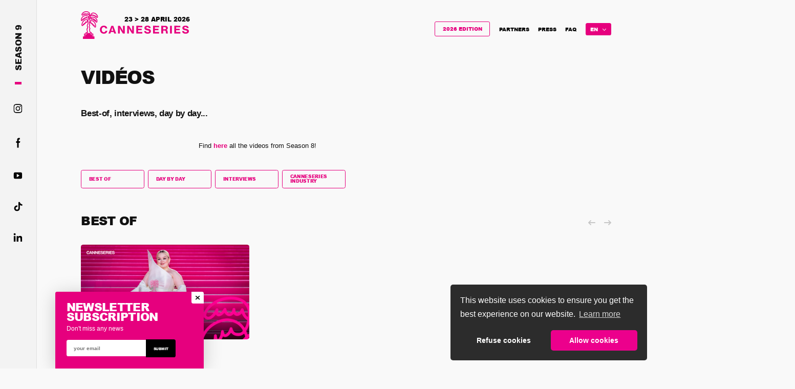

--- FILE ---
content_type: text/html; charset=UTF-8
request_url: https://canneseries.com/en/online
body_size: 48141
content:
<!doctype html>
<html >
<head>


    <meta charset="utf-8">
    <meta http-equiv="X-UA-Compatible" content="IE=edge,chrome=1">
    <meta name="format-detection" content="telephone=no">
    <meta name="viewport" content="width=device-width, initial-scale=1">
    <base href="https://canneseries.com/"/>
    <title>CANNESERIES | Vidéos</title>
    <meta name="description" content="CANNESERIES prolonge l&#039;expérience de son festival en mettant à disposition du plus grand nombre sur canneseries.com des contenus vidéo exclusifs.">
    <link rel="image_src" type="image/jpeg" href="">
    <meta itemprop="name" content="CANNESERIES | Vidéos">
    <meta itemprop="description" content="CANNESERIES prolonge l&#039;expérience de son festival en mettant à disposition du plus grand nombre sur canneseries.com des contenus vidéo exclusifs.">
    <meta itemprop="image" content="">
    <meta property="og:type" content="website">
    <meta property="og:title" content="CANNESERIES | Vidéos">
    <meta property="og:url" content="https://canneseries.com/en/online">
    <meta property="og:image" content="">
    <meta property="og:description" content="CANNESERIES prolonge l&#039;expérience de son festival en mettant à disposition du plus grand nombre sur canneseries.com des contenus vidéo exclusifs.">
    <meta name="twitter:card" content="summary">
    <meta name="twitter:title" content="CANNESERIES | Vidéos">
    <meta name="twitter:description" content="CANNESERIES prolonge l&#039;expérience de son festival en mettant à disposition du plus grand nombre sur canneseries.com des contenus vidéo exclusifs.">
    <meta name="twitter:image:src" content="">
    <link rel="icon" type="image/png" href="/images/favicon.png">
    <meta name="msapplication-TileColor" content="#000000">
    <meta name="msapplication-TileImage" content="/images/ms-icon-144x144.png">
    <meta name="theme-color" content="#ffffff">

    <script src="https://cdnjs.cloudflare.com/ajax/libs/cookieconsent2/3.1.1/cookieconsent.min.js" integrity="sha256-5VhCqFam2Cn+yjw61zbBNrbHVJ6SRydPeKopYlngbiQ=" crossorigin="anonymous"></script>
    <link rel="stylesheet" href="https://cdnjs.cloudflare.com/ajax/libs/cookieconsent2/3.1.1/cookieconsent.min.css" integrity="sha256-zQ0LblD/Af8vOppw18+2anxsuaz3pWYyVWi+bTvTH8Q=" crossorigin="anonymous" />

            <link href="/assets/vendors.0e4338761429b4eb16ac.min.css" rel="stylesheet" type="text/css" charset="UTF-8" media="all"/>
        <link href="/assets/main.50a63c15e78afcea2cb7.min.css" rel="stylesheet" type="text/css" charset="UTF-8" media="all"/>
        <style>
      @font-face {
        font-family: 'ArialBlack2';
        src: url('/fonts/arial_black-webfont.woff2') format('woff2'),
        url('/fonts/arial_black-webfont.woff') format('woff');
        font-weight: normal;
        font-style: normal;
      }
    </style>

</head>
<body class="video ">
<div class="body_bg" ></div>
<div class="overlay"></div>

<div class="newsletter_fixed">

    <div class="newsletter_bg"></div>
    <div class="newsletter_close">
        <svg width="13" height="13" viewBox="0 0 13 13" fill="none" xmlns="http://www.w3.org/2000/svg">
            <path d="M12.6056 10.7213L8.24931 6.34844L12.6155 2.03203C12.7948 1.85273 12.7948 1.56055 12.6155 1.38125L11.3737 0.132812C11.2874 0.0464844 11.1712 0 11.0483 0C10.9255 0 10.8093 0.0498047 10.7229 0.132812L6.37666 4.43594L2.02373 0.136133C1.9374 0.0498049 1.82119 0.00332051 1.69834 0.00332051C1.57549 0.00332051 1.45928 0.0531252 1.37295 0.136133L0.134473 1.38457C-0.0448242 1.56387 -0.0448242 1.85605 0.134473 2.03535L4.50068 6.35176L0.147754 10.7213C0.0614258 10.8076 0.0116212 10.9238 0.0116212 11.0467C0.0116212 11.1695 0.0581055 11.2857 0.147754 11.3721L1.38955 12.6205C1.4792 12.7102 1.59541 12.7566 1.71494 12.7566C1.83115 12.7566 1.95068 12.7135 2.04033 12.6205L6.37666 8.26426L10.7163 12.6172C10.806 12.7068 10.9222 12.7533 11.0417 12.7533C11.1579 12.7533 11.2774 12.7102 11.3671 12.6172L12.6089 11.3687C12.6952 11.2824 12.745 11.1662 12.745 11.0434C12.7417 10.9238 12.6919 10.8076 12.6056 10.7213Z" fill="#111111"/>
        </svg>
    </div>
    <div class="newsletter_con">
        <div class="newsletter_title">Newsletter subscription</div>
        <div class="newsletter_text">Don't miss any news</div>
        <input type="text" placeholder="your email" id="newsletter_top_email"><div class="newsletter_submit footer_socials_newsletter_submit">submit</div>    </div>
</div>
</div>

<div class="base_popup">
    <div class="base_popup_bg"></div>
    <div class="base_popup_close_con">
        <div class="base_popup_close">
            <svg width="19" height="19" viewBox="0 0 19 19" fill="none" xmlns="http://www.w3.org/2000/svg">
                <path d="M1.77297 18.6011C1.53982 18.6025 1.30869 18.5578 1.09285 18.4696C0.877008 18.3815 0.680691 18.2516 0.515156 18.0874C0.185201 17.7555 0 17.3064 0 16.8384C0 16.3704 0.185201 15.9214 0.515156 15.5895L15.5557 0.548921C15.7197 0.37909 15.9156 0.243229 16.1321 0.149091C16.3486 0.0549539 16.5816 0.00438542 16.8176 0.0002728C17.0537 -0.00383982 17.2883 0.0385833 17.5079 0.125122C17.7276 0.21166 17.9281 0.340616 18.0979 0.504631C18.2677 0.668645 18.4036 0.864506 18.4977 1.08103C18.5919 1.29755 18.6424 1.53049 18.6466 1.76655C18.6507 2.00262 18.6082 2.23718 18.5217 2.45685C18.4352 2.67652 18.3062 2.87699 18.1422 3.04682L3.01306 18.176C2.66927 18.471 2.22549 18.6232 1.77297 18.6011Z" fill="white"/>
                <path d="M16.7958 18.6011C16.3311 18.5992 15.8857 18.4147 15.5557 18.0874L0.515156 3.04682C0.224928 2.70792 0.0732709 2.27198 0.0904925 1.82612C0.107714 1.38026 0.292546 0.957322 0.608051 0.641816C0.923557 0.326311 1.3465 0.141479 1.79236 0.124257C2.23822 0.107036 2.67416 0.258692 3.01306 0.548921L18.1422 15.5895C18.3192 15.7552 18.4603 15.9555 18.5567 16.1779C18.6532 16.4004 18.703 16.6403 18.703 16.8827C18.703 17.1252 18.6532 17.3651 18.5567 17.5875C18.4603 17.81 18.3192 18.0102 18.1422 18.176C17.9589 18.3353 17.7448 18.4553 17.5132 18.5285C17.2816 18.6016 17.0374 18.6263 16.7958 18.6011Z" fill="white"/>
            </svg>
        </div>
    </div>
    <div class="base_popup_dyn">
        <div class="base_popup_con newsletter"></div>
    </div>
</div>
<div class="team_popup">
    <div class="team_popup_bg"></div>
    <div class="team_popup_close_con">
        <div class="team_popup_close">
            <svg width="19" height="19" viewBox="0 0 19 19" fill="none" xmlns="http://www.w3.org/2000/svg">
                <path d="M1.77297 18.6011C1.53982 18.6025 1.30869 18.5578 1.09285 18.4696C0.877008 18.3815 0.680691 18.2516 0.515156 18.0874C0.185201 17.7555 0 17.3064 0 16.8384C0 16.3704 0.185201 15.9214 0.515156 15.5895L15.5557 0.548921C15.7197 0.37909 15.9156 0.243229 16.1321 0.149091C16.3486 0.0549539 16.5816 0.00438542 16.8176 0.0002728C17.0537 -0.00383982 17.2883 0.0385833 17.5079 0.125122C17.7276 0.21166 17.9281 0.340616 18.0979 0.504631C18.2677 0.668645 18.4036 0.864506 18.4977 1.08103C18.5919 1.29755 18.6424 1.53049 18.6466 1.76655C18.6507 2.00262 18.6082 2.23718 18.5217 2.45685C18.4352 2.67652 18.3062 2.87699 18.1422 3.04682L3.01306 18.176C2.66927 18.471 2.22549 18.6232 1.77297 18.6011Z" fill="white"/>
                <path d="M16.7958 18.6011C16.3311 18.5992 15.8857 18.4147 15.5557 18.0874L0.515156 3.04682C0.224928 2.70792 0.0732709 2.27198 0.0904925 1.82612C0.107714 1.38026 0.292546 0.957322 0.608051 0.641816C0.923557 0.326311 1.3465 0.141479 1.79236 0.124257C2.23822 0.107036 2.67416 0.258692 3.01306 0.548921L18.1422 15.5895C18.3192 15.7552 18.4603 15.9555 18.5567 16.1779C18.6532 16.4004 18.703 16.6403 18.703 16.8827C18.703 17.1252 18.6532 17.3651 18.5567 17.5875C18.4603 17.81 18.3192 18.0102 18.1422 18.176C17.9589 18.3353 17.7448 18.4553 17.5132 18.5285C17.2816 18.6016 17.0374 18.6263 16.7958 18.6011Z" fill="white"/>
            </svg>
        </div>
    </div>
    <div class="team_popup_dyn row"></div>
</div>
            <div class="side">
            <div class="side_season">Season 9</div>
            <div class="side_sep"></div>
            <div class="side_links">
                <div class="socials"><a href="https://www.instagram.com/canneseries/"  target="_blank" class="socials_instagram"><svg width="22" height="22" viewBox="0 0 22 22" fill="none" xmlns="http://www.w3.org/2000/svg"><path d="M15.9287 0H6.07107C2.72349 0 0 2.72362 0 6.0712V15.9288C0 19.2765 2.72349 22 6.07107 22H15.9287C19.2765 22 22 19.2764 22 15.9288V6.0712C22.0001 2.72362 19.2765 0 15.9287 0ZM20.0482 15.9288C20.0482 18.2002 18.2002 20.0481 15.9288 20.0481H6.07107C3.79979 20.0482 1.95195 18.2002 1.95195 15.9288V6.0712C1.95195 3.79992 3.79979 1.95195 6.07107 1.95195H15.9287C18.2001 1.95195 20.0481 3.79992 20.0481 6.0712L20.0482 15.9288Z" fill="white"/><path d="M11 5.33137C7.87416 5.33137 5.33116 7.87437 5.33116 11.0002C5.33116 14.1259 7.87416 16.6688 11 16.6688C14.1259 16.6688 16.6688 14.1259 16.6688 11.0002C16.6688 7.87437 14.1259 5.33137 11 5.33137ZM11 14.7167C8.95059 14.7167 7.28311 13.0495 7.28311 11.0001C7.28311 8.95054 8.95046 7.28319 11 7.28319C13.0496 7.28319 14.7169 8.95054 14.7169 11.0001C14.7169 13.0495 13.0494 14.7167 11 14.7167Z" fill="white"/><path d="M16.9066 3.6763C16.5305 3.6763 16.1611 3.82855 15.8955 4.09532C15.6286 4.36079 15.4752 4.73035 15.4752 5.10773C15.4752 5.48393 15.6287 5.85337 15.8955 6.12014C16.161 6.3856 16.5305 6.53916 16.9066 6.53916C17.284 6.53916 17.6522 6.3856 17.919 6.12014C18.1858 5.85337 18.338 5.4838 18.338 5.10773C18.338 4.73035 18.1858 4.36079 17.919 4.09532C17.6535 3.82855 17.284 3.6763 16.9066 3.6763Z" fill="white"/></svg></a><a href="https://www.facebook.com/CANNESERIES/" target="_blank" class="socials_facebook"><svg width="10" height="22" viewBox="0 0 10 22" fill="none" xmlns="http://www.w3.org/2000/svg"><path d="M6.25 7.5625V4.8125C6.25 4.0535 6.81 3.4375 7.5 3.4375H8.75V0H6.25C4.17875 0 2.5 1.84663 2.5 4.125V7.5625H0V11H2.5V22H6.25V11H8.75L10 7.5625H6.25Z" fill="white"/></svg></a><a href="https://www.youtube.com/c/CANNESERIES"  target="_blank" class="socials_youtube"><svg width="22" height="16" viewBox="0 0 22 16" fill="none" xmlns="http://www.w3.org/2000/svg"><path d="M21.065 1.54182C20.4683 0.418909 19.8206 0.212364 18.502 0.133818C17.1847 0.0392727 13.8724 0 11.0028 0C8.12762 0 4.81388 0.0392728 3.498 0.132364C2.18212 0.212364 1.53313 0.417454 0.930875 1.54182C0.31625 2.66327 0 4.59491 0 7.99564C0 7.99855 0 8 0 8C0 8.00291 0 8.00436 0 8.00436V8.00727C0 11.3935 0.31625 13.3396 0.930875 14.4495C1.53313 15.5724 2.18075 15.776 3.49663 15.8705C4.81388 15.952 8.12762 16 11.0028 16C13.8724 16 17.1847 15.952 18.5034 15.872C19.822 15.7775 20.4696 15.5738 21.0664 14.4509C21.6865 13.3411 22 11.3949 22 8.00873C22 8.00873 22 8.00436 22 8.00145C22 8.00145 22 7.99855 22 7.99709C22 4.59491 21.6865 2.66327 21.065 1.54182ZM8.25 12.3636V3.63636L15.125 8L8.25 12.3636Z" fill="white"/></svg></a><a href="https://www.tiktok.com/@canneseries"  target="_blank" class="socials_tiktok"><svg id="Capa_1" enable-background="new 0 0 512 512" viewBox="0 0 512 512"xmlns="http://www.w3.org/2000/svg"><g><path d="m480.32 128.39c-29.22 0-56.18-9.68-77.83-26.01-24.83-18.72-42.67-46.18-48.97-77.83-1.56-7.82-2.4-15.89-2.48-24.16h-83.47v228.08l-.1 124.93c0 33.4-21.75 61.72-51.9 71.68-8.75 2.89-18.2 4.26-28.04 3.72-12.56-.69-24.33-4.48-34.56-10.6-21.77-13.02-36.53-36.64-36.93-63.66-.63-42.23 33.51-76.66 75.71-76.66 8.33 0 16.33 1.36 23.82 3.83v-62.34-22.41c-7.9-1.17-15.94-1.78-24.07-1.78-46.19 0-89.39 19.2-120.27 53.79-23.34 26.14-37.34 59.49-39.5 94.46-2.83 45.94 13.98 89.61 46.58 121.83 4.79 4.73 9.82 9.12 15.08 13.17 27.95 21.51 62.12 33.17 98.11 33.17 8.13 0 16.17-.6 24.07-1.77 33.62-4.98 64.64-20.37 89.12-44.57 30.08-29.73 46.7-69.2 46.88-111.21l-.43-186.56c14.35 11.07 30.04 20.23 46.88 27.34 26.19 11.05 53.96 16.65 82.54 16.64v-60.61-22.49c.02.02-.22.02-.24.02z"/></g></svg></a><a href="https://linkedin.com/company/canneseries"  target="_blank" class="socials_linkedin"><svg id="Bold" enable-background="new 0 0 24 24" viewBox="0 0 24 24" xmlns="http://www.w3.org/2000/svg"><path d="m23.994 24v-.001h.006v-8.802c0-4.306-.927-7.623-5.961-7.623-2.42 0-4.044 1.328-4.707 2.587h-.07v-2.185h-4.773v16.023h4.97v-7.934c0-2.089.396-4.109 2.983-4.109 2.549 0 2.587 2.384 2.587 4.243v7.801z"/><path d="m.396 7.977h4.976v16.023h-4.976z"/><path d="m2.882 0c-1.591 0-2.882 1.291-2.882 2.882s1.291 2.909 2.882 2.909 2.882-1.318 2.882-2.909c-.001-1.591-1.292-2.882-2.882-2.882z"/></svg></a></div>                       
            </div>
        </div>

        <div class="header_mobile clearfix">
            <div class="mobile_btn">

                <svg class="side_logo"  viewBox="0 0 34 14" fill="none" xmlns="http://www.w3.org/2000/svg">
                    <rect class="side_logo1" x="0.259766" width="22.909" height="3.27271" fill="#E6007E"/>
                    <rect class="side_logo2" x="4.98682" y="5.09094" width="22.909" height="3.63635" fill="#E6007E"/>
                    <rect class="side_logo3" x="10.6235" y="10.7273" width="22.909" height="3.27271" fill="#E6007E"/>
                </svg>
            </div>
            <a href="/en/" class="mobile_logo">
                                            <div class="mobile_logo_date">Season 9 | 23 &gt; 28 APRIL 2026</div>

                <svg width="242" viewBox="0 0 242 23" fill="none" xmlns="http://www.w3.org/2000/svg">
                    <path d="M6.4143 21.8868C5.13829 21.3461 3.99062 20.5425 3.04616 19.5283C2.09446 18.4928 1.357 17.2792 0.876206 15.9576C0.35125 14.5192 0.0892036 12.9981 0.102571 11.467C0.0888674 9.93861 0.346 8.41987 0.862054 6.98116C1.33204 5.65643 2.05995 4.43799 3.0037 3.39625C3.94405 2.38374 5.08676 1.5802 6.35769 1.03776C7.74419 0.448865 9.23855 0.156441 10.7448 0.179272C11.8597 0.170049 12.9706 0.312874 14.0469 0.603801C14.9939 0.853765 15.8842 1.28289 16.6697 1.86795C17.631 2.55481 18.4231 3.45174 18.9859 4.49059C19.5475 5.54014 19.9 6.68876 20.0237 7.87266H15.0847C14.9485 6.88264 14.4573 5.97578 13.7025 5.32078C12.8647 4.62661 11.7988 4.26853 10.7117 4.31606C9.86834 4.29633 9.03284 4.48253 8.27763 4.85852C7.59335 5.21373 7.00445 5.72818 6.56054 6.35852C6.08058 7.04714 5.73047 7.81765 5.52745 8.6321C5.28628 9.55597 5.16733 10.5075 5.17365 11.4623C5.16473 12.4294 5.29824 13.3926 5.5699 14.3208C5.80031 15.1331 6.17589 15.897 6.67847 16.5755C7.1417 17.1964 7.73808 17.7057 8.42386 18.0661C9.14216 18.4316 9.93888 18.6162 10.7448 18.6038C11.323 18.6352 11.9016 18.5508 12.4468 18.3556C12.992 18.1604 13.4927 17.8583 13.9195 17.467C14.6944 16.7172 15.1704 15.7114 15.2592 14.6368H20.2501C20.177 15.7032 19.9 16.7456 19.434 17.7076C18.979 18.6534 18.3682 19.516 17.6273 20.2595C16.8034 21.0805 15.8077 21.7087 14.712 22.0991C13.436 22.5284 12.0955 22.7342 10.7495 22.7076C9.26337 22.7349 7.78758 22.4555 6.4143 21.8868Z" fill="#E6007E"/>
                    <path d="M36.4539 0.5519L44.2941 22.25H39.0485L37.6757 18.1132H29.8073L28.4676 22.25H23.4814L31.2932 0.5519H36.4539ZM36.5389 14.5425L35.2274 10.4906C34.9963 9.75473 34.7935 9.03775 34.6142 8.34907C34.4349 7.66039 34.2934 7.04246 34.1802 6.50001C34.0434 5.8585 33.9255 5.26416 33.8311 4.72171H33.7698C33.6141 5.43869 33.4585 6.1368 33.2981 6.82077C33.1471 7.40096 32.982 8.02831 32.8264 8.70756C32.6707 9.3868 32.4867 9.97642 32.3122 10.5L30.9725 14.5519L36.5389 14.5425Z" fill="#E6007E"/>
                    <path d="M54.4693 0.5519L60.1773 9.98586C60.5106 10.5456 60.8471 11.1525 61.1868 11.8066C61.5264 12.4576 61.8425 13.0755 62.1302 13.6557L63.1492 15.6981H63.2058C63.1491 14.9623 63.0973 14.2123 63.0595 13.4528C63.0218 12.8113 62.9935 12.1226 62.9746 11.3821C62.9557 10.6415 62.9463 9.96699 62.9463 9.34435V0.570769H67.6966V22.2689H62.5972L56.9365 12.9717C56.622 12.4308 56.2808 11.8192 55.9128 11.1368C55.5449 10.4544 55.2304 9.82548 54.9694 9.25001C54.6203 8.57077 54.2759 7.88209 53.9457 7.18397H53.8891L54.007 9.45284C54.0448 10.0991 54.0778 10.7877 54.1061 11.5236C54.1344 12.2594 54.1533 12.9387 54.1533 13.566V22.2783H49.3935V0.580201L54.4693 0.5519Z" fill="#E6007E"/>
                    <path d="M79.3294 0.5519L85.0421 9.98586C85.3754 10.5456 85.7119 11.1525 86.0516 11.8066C86.3912 12.4576 86.7073 13.0755 86.995 13.6557L88.0187 15.6981H88.0753C88.0187 14.9623 87.9668 14.2123 87.929 13.4528C87.8913 12.8113 87.863 12.1226 87.8441 11.3821C87.8253 10.6415 87.8158 9.96699 87.8158 9.34435V0.570769H92.5661V22.2689H87.4667L81.806 12.9717C81.4915 12.4308 81.1503 11.8192 80.7824 11.1368C80.4144 10.4544 80.0999 9.82548 79.8389 9.25001C79.4867 8.57077 79.1454 7.88209 78.8152 7.18397H78.7445L78.8624 9.45284C78.9002 10.0991 78.9332 10.7877 78.9615 11.5236C78.9898 12.2594 79.0087 12.9387 79.0087 13.566V22.2783H74.2583V0.580201L79.3294 0.5519Z" fill="#E6007E"/>
                    <path d="M115.388 0.55194V4.69345H104.067V9.00948H113.86V12.9434H104.081V17.9859H115.591V22.2312H99.1231V0.533072L115.388 0.55194Z" fill="#E6007E"/>
                    <path d="M126.149 22.2642C125.069 21.9807 124.05 21.501 123.144 20.8491C122.321 20.2414 121.656 19.4456 121.205 18.5283C120.734 17.5501 120.482 16.4815 120.464 15.3962H125.474C125.498 15.9014 125.633 16.3952 125.867 16.8432C126.102 17.2913 126.431 17.6828 126.833 17.9906C127.806 18.5903 128.941 18.8752 130.083 18.8066C130.558 18.8104 131.033 18.7613 131.498 18.6604C131.92 18.5676 132.324 18.4084 132.696 18.1887C133.031 17.9966 133.315 17.7283 133.526 17.4057C133.737 17.0593 133.843 16.6598 133.833 16.2547C133.848 15.8384 133.729 15.4282 133.493 15.0849C133.237 14.7493 132.904 14.4806 132.522 14.3019C132.017 14.058 131.489 13.8667 130.946 13.7312C130.323 13.5661 129.625 13.3963 128.847 13.2217C127.793 12.9922 126.803 12.7296 125.875 12.434C125.007 12.1734 124.181 11.7855 123.427 11.283C122.74 10.8228 122.175 10.2029 121.78 9.47644C121.35 8.61385 121.144 7.65669 121.181 6.69342C121.154 5.68392 121.374 4.68307 121.823 3.77833C122.245 2.96964 122.855 2.27405 123.601 1.75003C124.414 1.1923 125.322 0.787856 126.281 0.556633C127.378 0.288128 128.505 0.156623 129.635 0.165123C130.748 0.155776 131.858 0.292153 132.937 0.570783C133.879 0.814044 134.769 1.22987 135.56 1.7972C136.293 2.33353 136.9 3.0243 137.338 3.82078C137.805 4.69513 138.074 5.66128 138.126 6.65097H133.229C133.18 6.25887 133.051 5.88095 132.851 5.54031C132.651 5.19967 132.383 4.90347 132.064 4.66984C131.295 4.16916 130.386 3.9248 129.47 3.97172C128.602 3.92855 127.74 4.14181 126.993 4.58493C126.706 4.75037 126.468 4.98825 126.303 5.27471C126.137 5.56117 126.05 5.88614 126.05 6.21701C126.034 6.59692 126.159 6.96926 126.399 7.26417C126.685 7.57913 127.035 7.82853 127.427 7.99531C127.958 8.22572 128.509 8.40576 129.073 8.53304L131.333 9.05663C132.289 9.26516 133.234 9.52337 134.163 9.83021C135.019 10.1057 135.825 10.5131 136.555 11.0378C137.241 11.5374 137.81 12.1815 138.22 12.9246C138.664 13.8101 138.878 14.7931 138.843 15.783C138.864 16.8178 138.634 17.8422 138.173 18.7689C137.731 19.6282 137.098 20.3752 136.324 20.9529C135.49 21.5693 134.552 22.0296 133.555 22.3113C132.432 22.6304 131.269 22.7892 130.102 22.783C128.766 22.7938 127.436 22.6192 126.149 22.2642Z" fill="#E6007E"/>
                    <path d="M160.863 0.55194V4.69345H149.541V9.00948H159.335V12.9434H149.551V17.9859H161.066V22.2312H144.598V0.533072L160.863 0.55194Z" fill="#E6007E"/>
                    <path d="M177.359 0.551944C178.351 0.543335 179.338 0.681626 180.289 0.962319C181.147 1.2053 181.949 1.6157 182.647 2.16987C183.304 2.69804 183.836 3.36491 184.204 4.1227C184.597 4.94509 184.793 5.84807 184.775 6.75949C184.817 7.92032 184.486 9.06412 183.831 10.0236C183.058 11.0099 181.983 11.7157 180.77 12.0331V12.1227C181.703 12.3565 182.543 12.87 183.176 13.5944C183.748 14.3972 184.095 15.3386 184.181 16.3208C184.28 17.0567 184.35 17.7359 184.398 18.4057C184.445 19.0755 184.497 19.6368 184.544 20.151C184.579 20.5732 184.644 20.9925 184.737 21.4057C184.751 21.5276 184.792 21.6448 184.857 21.7486C184.922 21.8523 185.01 21.9399 185.115 22.0048V22.2359H180.19C180.094 22.1702 180.015 22.0841 179.957 21.9837C179.899 21.8833 179.864 21.7713 179.855 21.6557C179.775 21.2739 179.715 20.8882 179.675 20.5C179.628 20.0283 179.586 19.5567 179.548 18.9718C179.51 18.3868 179.459 17.8255 179.402 17.2217C179.342 16.3065 178.965 15.4407 178.336 14.7736C177.765 14.2312 176.873 13.9623 175.671 13.9623H171.996V22.2359H167.043V0.537793L177.359 0.551944ZM176.416 10.2878C177.328 10.35 178.231 10.0747 178.954 9.5142C179.245 9.25352 179.475 8.93107 179.626 8.57038C179.777 8.20969 179.845 7.81986 179.826 7.4293C179.846 7.03652 179.785 6.6439 179.647 6.27561C179.509 5.90732 179.297 5.57115 179.025 5.28779C178.493 4.7532 177.672 4.4859 176.562 4.4859H172.015V10.2878H176.416Z" fill="#E6007E"/>
                    <path d="M195.785 0.5519V22.25H190.799V0.5519H195.785Z" fill="#E6007E"/>
                    <path d="M218.664 0.55194V4.69345H207.342V9.00948H217.15V12.9434H207.357V17.9859H218.872V22.2312H202.399V0.533072L218.664 0.55194Z" fill="#E6007E"/>
                    <path d="M229.419 22.2642C228.341 21.9788 227.325 21.4992 226.419 20.8491C225.597 20.2415 224.932 19.4457 224.48 18.5283C224.012 17.5494 223.759 16.4813 223.74 15.3963H228.754C228.779 15.9014 228.913 16.3952 229.147 16.8432C229.382 17.2913 229.711 17.6828 230.113 17.9906C231.086 18.5903 232.221 18.8752 233.363 18.8067C233.839 18.8106 234.313 18.7616 234.778 18.6604C235.2 18.5685 235.605 18.4092 235.976 18.1887C236.296 17.9993 236.569 17.7396 236.773 17.4293C236.984 17.0829 237.09 16.6834 237.08 16.2783C237.095 15.8629 236.977 15.4534 236.745 15.1085C236.486 14.7739 236.152 14.5055 235.769 14.3255C235.265 14.0816 234.737 13.8903 234.193 13.7548C233.57 13.5897 232.872 13.4199 232.094 13.2453C231.042 13.0142 230.056 12.7736 229.122 12.4576C228.254 12.197 227.429 11.8091 226.674 11.3067C225.987 10.8464 225.422 10.2265 225.027 9.50005C224.597 8.63746 224.391 7.68031 224.428 6.71703C224.401 5.70753 224.621 4.70668 225.07 3.80194C225.492 2.99325 226.102 2.29766 226.848 1.77364C227.661 1.21591 228.569 0.811464 229.528 0.580241C230.625 0.31207 231.752 0.180569 232.882 0.188731C233.995 0.179384 235.106 0.315761 236.184 0.594391C237.127 0.836616 238.016 1.25253 238.807 1.82081C239.542 2.35588 240.149 3.04693 240.585 3.84439C241.052 4.71874 241.321 5.68489 241.373 6.67458H236.505C236.455 6.28248 236.327 5.90456 236.126 5.56392C235.926 5.22328 235.658 4.92709 235.339 4.69345C234.57 4.19277 233.662 3.9484 232.745 3.99533C231.877 3.95299 231.016 4.16621 230.268 4.60854C229.982 4.77398 229.744 5.01186 229.578 5.29832C229.413 5.58478 229.325 5.90974 229.325 6.24062C229.31 6.62053 229.434 6.99287 229.674 7.28779C229.96 7.59555 230.307 7.83983 230.693 8.00477C231.225 8.23512 231.778 8.41515 232.344 8.5425C232.995 8.69816 233.759 8.87269 234.599 9.06609C235.555 9.2754 236.5 9.53361 237.429 9.83967C238.283 10.1162 239.088 10.5235 239.816 11.0472C240.504 11.5455 241.072 12.1899 241.481 12.934C241.925 13.8195 242.14 14.8025 242.104 15.7925C242.125 16.8272 241.895 17.8517 241.434 18.7783C240.992 19.6377 240.36 20.3846 239.585 20.9623C238.752 21.5797 237.814 22.04 236.816 22.3208C235.693 22.6398 234.53 22.7986 233.363 22.7925C232.03 22.7986 230.703 22.6208 229.419 22.2642Z" fill="#E6007E"/>
                </svg>
            </a>
        </div>
        <header class="header ">
            <div class="header_season"><div class="device-content "><div class="header_season_title relative"><span>2026<br>Edition</span><div class="header_season_close"><svg width="41" height="41" viewBox="0 0 41 41" fill="none" xmlns="http://www.w3.org/2000/svg"><path d="M35.5227 30.9983L25.0165 20.452L35.5468 10.0419C35.9792 9.60947 35.9792 8.90478 35.5468 8.47236L32.5518 5.46143C32.3436 5.25322 32.0634 5.14111 31.7671 5.14111C31.4708 5.14111 31.1905 5.26123 30.9823 5.46143L20.5001 15.8395L10.0019 5.46943C9.79365 5.26123 9.51338 5.14912 9.21709 5.14912C8.9208 5.14912 8.64053 5.26924 8.43232 5.46943L5.44541 8.48037C5.01299 8.91279 5.01299 9.61748 5.44541 10.0499L15.9757 20.4601L5.47744 30.9983C5.26924 31.2065 5.14912 31.4868 5.14912 31.7831C5.14912 32.0794 5.26123 32.3597 5.47744 32.5679L8.47236 35.5788C8.68857 35.795 8.96885 35.9071 9.25713 35.9071C9.5374 35.9071 9.82568 35.803 10.0419 35.5788L20.5001 25.0726L30.9663 35.5708C31.1825 35.787 31.4628 35.8991 31.7511 35.8991C32.0313 35.8991 32.3196 35.795 32.5358 35.5708L35.5308 32.5599C35.739 32.3517 35.8591 32.0714 35.8591 31.7751C35.8511 31.4868 35.731 31.2065 35.5227 30.9983Z" fill="white"/></svg></div></div><div class="header_season_col"><span>Program</span><div class="header_season_col_line"></div><a href="/en/festival/competition"
                                                                                                                        >Official Selection - Series</a><a href="/en/rendezvous"
                                                                                                                        >Official Selection - Rendez-Vous</a><a href="/en/jury"
                                                                                                                        >The Juries</a><a href="https://canneseries.com/en/photos"
                                                                                target="_blank"                                        >Photos</a><a href="https://canneseries.com/en/online"
                                                                                target="_blank"                                        >Videos</a><a href="https://canneseries.com/fr/programme-pedagogique"
                                                                                target="_blank"                                        >CANNESERIES Spin Off</a><a href="/en/online"
                                                                                                                        >Previous season videos</a><a href="/en/awards"
                                                                                                                        >Prize and Awards</a></div><div class="header_season_col"><span>CANNESERIES INDUSTRY</span><div class="header_season_col_line"></div><a href="/en/canneseries-industry"
                                                                                                                        >Presentation &amp; Experience sharing</a><a href="https://canneseries.com/en/canneseries-industry-register"
                                                                                target="_blank"                                        >Accreditation &amp; Program</a><a href="/en/canneseries-industry-clubs"
                                                                                                                        >The Clubs</a></div><div class="header_season_col"><span>The Festival</span><div class="header_season_col_line"></div><a href="/en/about"
                                                                                                                        >About the Festival</a><a href="/en/archives"
                                                                                                                        >Previous Editions</a><a href="/en/team"
                                                                                                                        >Team</a></div></div></div>            <div class="device-content ">
                <a href="/en/" class="header_logo">

                    <svg width="47" viewBox="0 0 47 75" fill="none" xmlns="http://www.w3.org/2000/svg">
                        <path d="M30.7898 68.4372V63.0334H26.6288V59.151H15.4957V63.0334H11.3348V68.4372H5.3769V75H36.7219V68.4372H30.7898Z" fill="#E6007E"/>
                        <path d="M31.3293 73.6049V62.4702H28.8261C27.9033 62.4702 27.1522 61.7166 27.1522 60.791V58.6069H26.8138C25.0626 58.6069 24.2295 58.0188 23.6289 56.3597C23.24 55.2848 22.9006 54.101 22.5594 52.6321C22.5413 52.5547 22.5222 52.4724 22.5012 52.3864C22.2867 51.4808 21.9922 50.2405 22.1199 49.2584C22.2076 48.5833 22.4726 48.0717 22.955 47.6491C23.037 47.5773 23.1151 47.5152 23.1838 47.4607C23.2419 47.4148 23.3182 47.3536 23.3563 47.3163C23.3611 47.2264 23.3239 47.104 23.2429 46.8831C23.1046 46.5044 22.9273 46.1305 22.7386 45.7356L22.6137 45.4726C22.138 44.4647 21.6461 43.4224 21.4155 42.206C21.2648 41.4104 21.2181 40.5498 21.8902 39.6404C22.0618 39.408 22.2534 39.2273 22.4078 39.0819C22.5222 38.9739 22.6309 38.8715 22.6852 38.7902C22.8911 38.4804 22.7176 37.7183 22.6137 37.2631L22.6118 37.2535C22.5632 37.0412 22.5136 36.8299 22.464 36.6186C22.2562 35.7312 22.0417 34.8141 21.915 33.8636C21.6414 31.8134 21.6633 30.2508 22.5822 28.3306C22.8768 27.7148 23.2981 27.1449 23.8148 26.64C23.5098 25.2161 22.8206 23.2146 22.2629 21.5947C22.2362 21.5173 22.2095 21.4398 22.1838 21.3643C21.2448 22.3062 20.4174 23.3361 19.7625 24.3851C20.0104 24.7743 20.2039 25.2046 20.3173 25.6741C20.5833 26.77 20.6243 27.9826 20.445 29.4887L20.3898 29.9506C20.2458 31.1545 20.1209 32.1939 20.0323 33.5738C20.0256 33.6742 20.0218 33.8052 20.018 33.9573C19.9894 34.9681 19.9408 36.6597 18.8398 37.5337C18.4499 37.8435 18.3698 37.9334 18.3355 38.1008C18.263 38.4508 18.3078 38.8218 18.3679 39.2349C18.4518 39.8068 18.5709 40.3719 18.6968 40.9696C18.732 41.135 18.7664 41.3004 18.8007 41.4668L18.8331 41.6237C19.0676 42.7597 19.3898 44.3165 19.284 45.5797C19.2268 46.2577 19.0142 47.2321 17.8274 47.8585L17.7235 47.913C17.6472 47.9522 17.5471 48.0038 17.4947 48.0383C17.4137 48.3892 17.4699 48.7621 17.5414 49.2317L17.5605 49.356C17.7635 50.7225 18.0762 52.0574 18.3841 53.2958C18.5452 53.9441 18.7292 54.6996 18.876 55.4608C18.8922 55.5459 18.9141 55.6377 18.936 55.7323C19.0743 56.3262 19.284 57.2241 18.7378 57.9346C18.5118 58.2291 18.0752 58.5839 17.2812 58.6059C17.2717 58.6059 17.2612 58.6059 17.2516 58.6059H14.9304V60.79C14.9304 61.7157 14.1793 62.4692 13.2565 62.4692H10.7962V73.3725H8.63228V61.9796C8.63228 61.054 9.38344 60.3004 10.3062 60.3004H12.7666V58.1163C12.7666 57.1906 13.5177 56.4371 14.4405 56.4371H16.876C16.8598 56.3616 16.8427 56.2879 16.8284 56.2277C16.8017 56.112 16.7741 55.9934 16.7512 55.8748C16.6139 55.1662 16.4375 54.4433 16.2831 53.8208C15.9628 52.5298 15.6359 51.1337 15.4195 49.6763L15.4014 49.5568C15.3108 48.9553 15.2078 48.2725 15.3985 47.497C15.6311 46.5541 16.3193 46.1975 16.7302 45.9842L16.8198 45.9374C17.0305 45.8264 17.0943 45.793 17.1277 45.399C17.2068 44.4494 16.9218 43.0714 16.714 42.0654L16.6816 41.9077C16.6482 41.7451 16.6139 41.5835 16.5796 41.4209C16.4518 40.8166 16.3203 40.1921 16.2269 39.5524C16.143 38.9786 16.0725 38.359 16.2164 37.6638C16.4166 36.6932 17.041 36.1969 17.4966 35.8354C17.8064 35.5896 17.8426 34.3168 17.855 33.898C17.8598 33.7326 17.8646 33.5767 17.8732 33.4371C17.9656 31.9979 18.0934 30.9307 18.2411 29.6952L18.2964 29.2353C18.3984 28.3746 18.4175 27.646 18.3517 27.0014C18.1811 27.3256 18.0114 27.6469 17.8379 27.9749L17.7588 28.125C17.5357 28.5468 17.366 28.914 17.2164 29.2391C16.8227 30.0921 16.4833 30.8284 15.6473 31.3343C15.1287 31.6479 14.6626 31.6183 14.3623 31.537C13.9963 31.4385 13.7103 31.2262 13.4748 30.9651C13.3719 31.5007 13.2337 32.0926 13.1145 32.5C12.94 33.0976 12.513 34.1686 11.6179 34.6181C11.1594 34.8485 10.657 34.883 10.1613 34.7194C10.0603 35.1985 9.95254 35.6776 9.80478 36.04C9.66466 36.3833 9.2376 37.4266 7.89255 37.4601C7.63994 37.4658 7.37112 37.4247 7.11469 37.3224C6.95836 37.7517 6.75436 38.2681 6.53606 38.6946C6.211 39.3305 5.58948 39.8106 4.83355 40.0114C4.08047 40.2112 3.31882 40.1099 2.74305 39.7331C1.5143 38.9279 1.61058 37.3061 1.65253 36.6128C1.72593 35.3821 1.98045 34.1304 2.43229 32.7849C2.88604 31.4337 3.54474 29.6665 4.62002 27.9893C6.2825 25.3968 9.06696 23.1018 11.7142 22.1427C13.553 21.4762 15.0286 21.4341 16.6482 22.0011C17.1439 22.1742 17.6901 22.4439 18.2097 22.8054C19.0857 21.4934 20.1886 20.2254 21.4231 19.1027C21.3506 18.8914 21.2763 18.6829 21.1991 18.4773C20.9941 18.6427 20.7825 18.7843 20.5671 18.8942C19.1925 19.5971 18.59 19.6334 17.0848 19.3982C16.3794 19.2882 15.7293 18.899 15.2527 18.3721C15.0039 18.7011 14.6874 19.0176 14.2574 19.2777C13.8456 19.5263 13.3919 19.6822 12.8705 19.752C12.267 19.8333 11.8305 19.7205 11.5197 19.5426C11.5168 19.5502 11.514 19.5588 11.5111 19.5665C11.4063 19.8639 11.2871 20.2005 11.1193 20.5333C10.9153 20.9378 10.5931 21.4408 9.90011 21.7391C9.4864 21.9179 8.86487 22.0327 8.27862 21.8816C8.14612 22.2727 7.9955 22.6179 7.81438 22.8895C7.45405 23.4288 6.97742 23.7607 6.31491 23.9338C5.88022 24.0475 5.50655 24.0466 5.19388 23.9691C4.97272 24.4807 4.70009 24.9799 4.32451 25.4609C3.83453 26.0892 3.17202 26.4946 2.50665 26.573C1.95566 26.6371 1.43042 26.4841 0.988106 26.1284C0.19595 25.4925 0.0510544 24.3755 0.0110176 23.5914C-0.0833549 21.7449 0.44475 20.2273 0.974761 18.986C2.38272 15.686 4.6286 13.1997 7.47121 11.7978C10.5083 10.2994 13.9772 10.0087 16.9876 10.9993C19.1305 11.7041 20.4937 12.8335 21.5146 14.3061C21.5356 14.2478 21.5537 14.1904 21.5689 14.1349C21.7825 13.3919 21.976 12.6518 22.1476 11.9212C21.3497 11.4411 20.7167 10.7918 20.2553 9.97805C19.9789 9.49036 19.8035 9.0084 19.6891 8.58669C19.3602 8.91373 18.936 9.22165 18.3994 9.36891C17.6224 9.58216 16.7969 9.29911 16.2612 8.71674C15.2727 9.66535 13.7332 9.81358 12.6884 9.0151C12.432 8.81906 12.2508 8.60008 12.1212 8.38014C11.5311 8.94242 10.6494 9.62137 9.76761 9.70839C9.17087 9.76768 8.57794 9.52 8.14802 9.09829C8.09655 9.15949 8.04507 9.21974 7.99264 9.27998C7.66663 9.65484 7.31487 10.002 6.91641 10.3433C6.55703 10.6513 6.11091 11.0338 5.55707 11.3226C4.69723 11.7701 3.77829 11.8227 3.03666 11.466C2.38272 11.1523 1.9366 10.5509 1.78026 9.7715C1.5 8.37631 2.12725 7.15612 2.70588 6.24959C4.30163 3.74705 6.63806 1.88329 9.46447 0.860089C12.1784 -0.121992 15.1364 -0.266388 18.019 0.444115C21.6833 1.34778 23.9797 3.35115 24.6603 6.23907C25.0493 7.89053 24.8796 9.35839 24.647 10.5862C24.9101 10.6474 25.1637 10.6914 25.4067 10.7201C25.646 9.99431 25.9024 9.33162 26.1636 8.77029C27.788 5.28185 30.338 3.47451 33.5275 3.54145C36.4493 3.60265 38.7952 4.53596 41.3709 6.65886C42.9515 7.96225 44.0038 9.23217 45.1249 11.1896C45.1459 11.226 47.1515 14.8579 45.7064 16.9636C44.8932 18.1493 43.4576 18.4056 42.2155 17.5861C41.4205 17.0611 41.0135 16.2377 40.7571 15.5072C40.698 15.5206 40.6408 15.5301 40.5874 15.5359C39.0831 15.708 37.781 14.899 37.292 13.5373C37.2043 13.5612 37.1137 13.5803 37.0212 13.5937C36.1461 13.717 35.2977 13.3288 34.8373 12.9578C34.619 12.7818 34.4474 12.5944 34.3111 12.4031C34.1529 12.4835 33.9737 12.5523 33.7697 12.603C32.9689 12.8038 32.2645 12.733 31.5514 12.3821C31.1082 12.1631 30.7755 11.8801 30.5257 11.5721C29.4009 12.3104 28.2398 12.7483 27.0225 12.8889C26.9005 13.3537 26.7871 13.8347 26.6841 14.3224C26.5793 14.8225 26.5383 15.3293 26.5421 15.794C28.7555 14.9114 31.1644 14.5767 33.5418 14.8435C37.0212 15.2337 40.1031 16.9023 42.2222 19.5426C43.4128 21.0258 44.1249 22.5127 44.4643 24.2225C44.4719 24.2627 45.1687 28.4119 44.1916 29.8846C43.8694 30.3704 43.3575 30.6888 42.7522 30.7815C42.064 30.8867 41.3347 30.6917 40.8019 30.2585C40.0192 29.6226 39.5598 28.5697 39.3033 27.7272C38.9649 27.9128 38.6494 27.9443 38.4616 27.9405C38.0488 27.9328 37.0336 27.7406 36.5303 26.1236C36.4731 25.9381 36.4245 25.7545 36.3854 25.5728C36.2138 25.6455 36.0318 25.6875 35.844 25.6961C35.3492 25.7191 34.8583 25.5058 34.4598 25.0975C33.9756 24.5993 33.6867 23.9204 33.4827 23.2032C32.4875 23.6813 31.2674 23.2921 30.3694 22.2096C30.2903 22.114 30.215 22.0184 30.1435 21.9227C29.9357 22.2832 29.6449 22.5825 29.2579 22.7279C28.7737 22.9096 27.8128 23.0607 26.8233 22.0222C26.3409 21.5154 25.87 20.757 25.3438 19.6353C25.239 19.4125 25.1465 19.1993 25.0655 19.0033C24.6842 19.2548 24.3105 19.5244 23.9445 19.8094C23.9473 19.817 23.9492 19.8237 23.9521 19.8314C24.0607 20.1546 24.1837 20.5103 24.3134 20.8881C24.7852 22.2603 25.3486 23.8955 25.7204 25.2974C26.5345 24.8862 27.44 24.5974 28.3847 24.4645C30.7517 24.1336 32.9546 24.9254 35.1185 26.8876C37.0003 28.5936 38.3253 30.3158 39.289 32.3068C40.2328 34.2576 40.4501 35.9033 40.7008 37.8082L40.7332 38.052C40.8905 39.2387 40.9391 40.2887 40.8829 41.2622L40.8772 41.3712C40.8591 41.7288 40.8324 42.2691 40.6188 42.7951C40.3147 43.5429 39.7094 44.0459 38.9144 44.2122C38.7552 44.2457 38.5989 44.261 38.4473 44.261C37.2062 44.261 36.2329 43.2063 35.8687 42.0368C35.7658 41.7068 35.68 41.375 35.6037 41.0432C35.5875 41.0489 35.5713 41.0547 35.5542 41.0595C35.211 41.1704 34.6686 41.2325 34.0404 40.8959C33.0976 40.391 32.9861 39.3477 32.9318 38.8457L32.9289 38.8161C32.9194 38.7243 32.9098 38.6334 32.9013 38.5416C32.336 38.6009 31.7135 38.3504 31.2026 37.8158C30.6296 37.2162 30.4666 36.5622 30.3589 35.996C30.3265 35.8277 30.3027 35.6661 30.2836 35.5093C29.6526 35.626 28.9824 35.4376 28.4772 35.1584C27.5058 34.6219 27.1388 33.7259 26.9853 32.9044C26.9434 32.9178 26.9005 32.9303 26.8557 32.9408C25.6975 33.2133 25.1074 32.477 24.913 32.2351C24.5012 31.7216 24.4297 31.0847 24.3667 30.5234C24.3505 30.3799 24.3353 30.2451 24.3153 30.1112C24.3029 30.0261 24.2914 29.9439 24.281 29.8635C23.8844 30.9164 23.8405 31.8946 24.0646 33.5729C24.177 34.4173 24.3706 35.2435 24.5755 36.1184C24.626 36.3336 24.6766 36.5497 24.7261 36.7649L24.728 36.7744C24.9101 37.571 25.2142 38.905 24.4888 39.9932C24.2981 40.2791 24.075 40.4895 23.8958 40.6588C23.7853 40.763 23.6909 40.8529 23.6337 40.9294C23.4917 41.1216 23.444 41.2536 23.5469 41.7967C23.7262 42.7396 24.1389 43.6146 24.5755 44.5403L24.6975 44.7975C24.8987 45.2211 25.1074 45.6591 25.2809 46.1334C25.4087 46.4843 25.6031 47.0151 25.4964 47.6797C25.3658 48.4963 24.8443 48.9104 24.5336 49.158C24.484 49.1972 24.4344 49.2365 24.3858 49.2795C24.3229 49.334 24.2943 49.3598 24.2714 49.5348C24.1952 50.122 24.4564 51.2226 24.6127 51.8805C24.6337 51.9695 24.6537 52.0555 24.6727 52.1358C24.994 53.5186 25.3105 54.624 25.6689 55.6157C25.9644 56.4323 25.9968 56.4323 26.8195 56.4323H27.6479C28.5706 56.4323 29.3218 57.1859 29.3218 58.1115V60.2956H31.825C32.7478 60.2956 33.499 61.0492 33.499 61.9748V73.6049H31.3293ZM36.1557 37.5643C36.1833 37.5643 36.2119 37.5653 36.2405 37.5672C36.7734 37.6073 37.2043 38.0052 37.3139 38.5569C37.3577 38.7788 37.3997 39.0044 37.4426 39.2311C37.5789 39.9578 37.719 40.7085 37.9306 41.3884C38.0584 41.8006 38.352 42.1094 38.4683 42.0846C38.5779 42.0616 38.6732 42.0415 38.7114 41.2612C38.7133 41.2172 38.7152 41.1752 38.718 41.135C38.7667 40.3002 38.7219 39.3841 38.5836 38.336L38.5512 38.0903C38.3062 36.2303 38.1289 34.8868 37.3377 33.2525C36.4989 31.5198 35.3311 30.0089 33.6629 28.4961C31.9804 26.9708 30.3961 26.3722 28.6783 26.6122C27.8671 26.726 26.9596 27.033 26.176 27.5236C26.2733 28.1432 26.3171 28.5898 26.3552 28.9752C26.3838 29.264 26.4086 29.5126 26.4496 29.7889C26.4754 29.962 26.4935 30.1246 26.5116 30.2814C26.5163 30.3216 26.5211 30.3656 26.5268 30.4105C26.5545 30.3675 26.5812 30.3264 26.6098 30.2862C26.9262 29.832 27.461 29.6283 27.971 29.766C28.3113 29.8578 28.8976 30.1743 28.991 31.2664C29.0015 31.3916 29.0101 31.5236 29.0186 31.6594C29.0711 32.4875 29.134 33.046 29.5153 33.2573C29.6173 33.3137 29.726 33.3501 29.8032 33.3663C29.826 33.307 29.8556 33.2114 29.8766 33.1426C29.8928 33.0909 29.909 33.0374 29.9261 32.9838C30.1034 32.4282 30.5953 32.084 31.1511 32.127C31.6954 32.1681 32.1549 32.5956 32.2416 33.1416C32.3188 33.6207 32.3417 34.0376 32.3646 34.4402C32.3865 34.8332 32.4065 35.2043 32.4799 35.5896C32.4961 35.6757 32.5123 35.7503 32.5276 35.8172C32.7316 35.4137 33.1281 35.1459 33.5771 35.1345C34.1148 35.1201 34.5942 35.4883 34.7382 36.0286C34.8001 36.2619 34.8402 36.4187 34.8774 36.6826C34.9355 37.1044 34.9746 37.5222 35.0127 37.9267C35.0261 38.0664 35.0385 38.206 35.0528 38.3456C35.2272 37.8751 35.6714 37.5643 36.1557 37.5643ZM14.4338 23.7769C13.8275 23.7769 13.1955 23.9108 12.4463 24.1824C10.2519 24.978 7.83631 26.9785 6.43692 29.1616C5.49034 30.6381 4.8936 32.2427 4.47989 33.4753C4.08524 34.6515 3.87171 35.6891 3.80975 36.74C3.74874 37.768 3.90507 37.9009 3.92319 37.9133C3.95464 37.9306 4.1043 37.9631 4.30067 37.9038C4.46654 37.8541 4.57521 37.7661 4.60858 37.7001C4.91267 37.1063 5.21104 36.2093 5.29492 35.9482C5.35498 35.7618 5.41217 35.582 5.46746 35.4041C5.57614 35.0599 5.68766 34.7041 5.81731 34.3264C6.00224 33.7861 6.51319 33.4686 7.05845 33.5537C7.5408 33.6293 7.91257 34.008 7.99646 34.4861C8.02505 34.3551 8.0527 34.2231 8.07843 34.0998C8.14993 33.7584 8.21666 33.4352 8.29292 33.177C8.31484 33.1043 8.33486 33.0202 8.35583 32.9303C8.42828 32.63 8.51789 32.2561 8.75334 31.8736C9.02788 31.4289 9.49116 31.1822 9.96493 31.23C10.2604 31.2597 10.7352 31.4194 10.9659 32.1002C10.9906 32.0333 11.0145 31.9616 11.0373 31.886C11.1718 31.4261 11.3481 30.6199 11.431 30.0883C11.4844 29.743 11.6856 28.8375 11.8619 28.4062C12.1107 27.798 12.7189 27.4461 13.3414 27.5513C14.0048 27.6632 14.3166 28.2168 14.4662 28.4827C14.4767 28.5018 14.4862 28.519 14.4958 28.5353C14.5644 28.651 14.6311 28.7734 14.6988 28.8958C14.7388 28.9675 14.7884 29.0574 14.8389 29.1463C14.9505 28.9704 15.0725 28.7141 15.2527 28.324C15.4061 27.9912 15.5968 27.5781 15.8475 27.1047L15.9266 26.9546C16.3241 26.202 16.7026 25.4867 17.1191 24.6844C16.7483 24.4052 16.3308 24.1881 15.9333 24.0485C15.4166 23.8687 14.9343 23.7769 14.4338 23.7769ZM39.819 23.0865C39.8457 23.0865 39.8715 23.0875 39.8982 23.0894C40.4863 23.1295 40.9458 23.6172 40.9677 24.2254C40.9982 25.0765 41.0345 25.5594 41.1822 26.3445C41.3729 27.3572 41.7656 28.2522 42.1583 28.5716C42.2174 28.6204 42.3347 28.6424 42.4033 28.6376C42.6474 28.0256 42.5435 25.6914 42.3366 24.6452C42.064 23.2739 41.5073 22.1197 40.5311 20.9034C37.4035 17.0056 31.7545 15.8791 26.9739 17.9619C27.0597 18.1809 27.1674 18.4372 27.2961 18.7097C27.8061 19.795 28.1617 20.2894 28.3714 20.5142C28.3857 20.4338 28.3933 20.3535 28.3876 20.2894C28.358 19.9442 28.3676 19.7358 28.3761 19.5684C28.3809 19.4728 28.3847 19.3972 28.38 19.2882C28.358 18.68 28.7336 18.1493 29.2932 17.9973C29.8689 17.8414 30.4619 18.1225 30.7688 18.6973C30.8508 18.8503 30.9309 19.0042 31.011 19.1591C31.3208 19.7577 31.6134 20.3229 32.0271 20.8211C32.1863 21.0124 32.3512 21.1348 32.4637 21.1941C32.4685 21.1424 32.4713 21.0755 32.4723 20.9885C32.4732 20.8288 32.4723 20.7159 32.4713 20.6241C32.4694 20.4501 32.4675 20.3124 32.4847 20.0991C32.5381 19.4336 33.0366 18.921 33.6696 18.8799C34.3035 18.8378 34.8459 19.2729 34.986 19.9347C35.0175 20.0819 35.0404 20.2053 35.0632 20.3258C35.088 20.4577 35.1109 20.5811 35.1443 20.7303C35.1891 20.9301 35.2301 21.1367 35.2739 21.3557C35.3731 21.8481 35.5046 22.508 35.6867 23.0023C35.7115 22.9096 35.7372 22.8082 35.7639 22.6973C35.7944 22.5701 35.8259 22.4429 35.8602 22.3148C35.8983 22.1733 35.9174 22.0987 35.9402 22.004C35.9545 21.9457 35.9707 21.8816 35.9927 21.7936C36.1395 21.2323 36.6447 20.8584 37.1928 20.8995C37.7495 20.9406 38.1833 21.3824 38.249 21.9734C38.29 22.3406 38.2967 22.6877 38.3024 23.0234C38.3062 23.2156 38.31 23.3982 38.3196 23.5752C38.3501 24.1269 38.3853 24.6337 38.4921 25.1157C38.535 24.9187 38.5665 24.7083 38.6017 24.4798C38.6227 24.344 38.6427 24.2072 38.6666 24.0705C38.7676 23.4958 39.2538 23.0865 39.819 23.0865ZM13.3175 12.6001C11.6636 12.6001 9.9573 12.9884 8.42161 13.7457C5.42552 15.2232 3.79831 17.8749 2.96039 19.839C2.33982 21.2935 2.11104 22.3473 2.16824 23.4795C2.19588 24.0303 2.27405 24.2818 2.32076 24.387C2.39702 24.3449 2.51141 24.2579 2.61627 24.1231C3.1091 23.49 3.36934 22.7413 3.6353 21.8988C3.68201 21.7516 3.71347 21.6215 3.75065 21.4714C3.77924 21.3566 3.8107 21.2266 3.85169 21.0812C4.00803 20.5228 4.5266 20.1747 5.08616 20.2521C5.63524 20.3277 6.04895 20.8106 6.04895 21.3748C6.04895 21.4675 6.04609 21.5546 6.04228 21.6339C6.25295 21.2639 6.48554 20.276 6.59993 19.7912C6.63616 19.6392 6.66857 19.5015 6.69717 19.3877L6.70288 19.3666C6.74959 19.1802 6.77152 19.0951 6.82872 18.8923C6.99268 18.3138 7.54556 17.9581 8.11466 18.0642C8.69042 18.1723 9.08317 18.7087 9.02693 19.3121C9.01453 19.4422 9.01263 19.5292 9.01644 19.6841C9.01739 19.709 9.01834 19.7319 9.0193 19.753C9.02788 19.7501 9.03646 19.7472 9.04313 19.7434C9.07649 19.7291 9.10223 19.7176 9.18517 19.5531C9.29098 19.3427 9.37772 19.0989 9.46924 18.8397C9.51404 18.7116 9.5598 18.5835 9.60841 18.4563C9.80192 17.9466 10.0231 17.4388 10.2652 16.9463C10.3729 16.7274 10.4559 16.5715 10.5798 16.3793C10.8743 15.9241 11.412 15.7108 11.9172 15.8495C12.4386 15.9929 12.8037 16.4625 12.8266 17.0181C12.8352 17.2323 12.8209 17.4092 12.8075 17.5545C12.9305 17.523 13.0354 17.478 13.1364 17.4168C13.4872 17.2045 13.6655 16.8813 13.9515 16.3286C13.9963 16.2425 14.0411 16.1565 14.0868 16.0694C14.1269 15.9949 14.1631 15.925 14.1983 15.8591C14.3003 15.6649 14.3966 15.4813 14.5282 15.2518C14.8304 14.7249 15.4147 14.4916 15.9495 14.6838C16.4652 14.8693 16.7731 15.4039 16.6797 15.9547C16.6454 16.1593 16.6368 16.2454 16.6168 16.4644C16.5986 16.6642 16.9971 17.1854 17.4146 17.2504C18.5557 17.4283 18.6968 17.4092 19.5814 16.9578C19.7921 16.8498 20.0237 16.647 20.2544 16.3898C19.3869 14.8024 18.3002 13.7151 16.3098 13.0601C15.3689 12.7522 14.3537 12.6001 13.3175 12.6001ZM22.771 16.6116C22.8082 16.6948 22.8453 16.7799 22.8816 16.8641C22.995 17.1261 23.0999 17.3891 23.199 17.653C23.4602 17.4637 23.7252 17.282 23.9921 17.1089C24.1389 17.0133 24.2876 16.9215 24.4373 16.8316C24.3229 15.8954 24.362 14.8282 24.5612 13.8758C24.6346 13.5229 24.7147 13.1729 24.7995 12.8287C24.5946 12.7952 24.3887 12.755 24.1809 12.7072C24.0188 13.3785 23.8396 14.0556 23.6442 14.7345C23.4936 15.2633 23.1847 15.9442 22.771 16.6116ZM41.0173 11.9929C41.0278 11.9929 41.0383 11.9929 41.0487 11.9929C41.5301 12.0063 41.9553 12.3161 42.1326 12.7809C42.2889 13.193 42.4043 13.5134 42.532 13.9341C42.5549 14.0106 42.5797 14.0928 42.6045 14.1789C42.7665 14.7364 42.9896 15.5005 43.3995 15.7711C43.7388 15.9949 43.8427 15.8428 43.919 15.7319C44.3251 15.139 43.7894 13.2227 43.2441 12.2693C42.2527 10.5384 41.3709 9.47123 39.9925 8.33424C37.7934 6.52116 35.9059 5.76094 33.478 5.7093C31.1768 5.65862 29.3723 6.99929 28.1197 9.68735C28.0015 9.9398 27.8852 10.2171 27.7708 10.5155C28.4476 10.3032 28.991 9.98761 29.42 9.69882C29.5048 9.64145 29.5448 9.59937 29.5591 9.5812C29.5677 9.55156 29.5782 9.51713 29.5896 9.47888C29.624 9.36509 29.6659 9.22356 29.7069 9.10212C30.0015 8.23479 30.5953 8.16211 30.9223 8.19558C31.4504 8.25009 31.8527 8.66606 31.8994 9.2073C31.9785 10.1033 32.2283 10.2974 32.4999 10.4313C32.7526 10.5556 32.9327 10.5709 33.2397 10.4944C33.3093 10.4772 33.3321 10.461 33.3321 10.461C33.3398 10.4533 33.3884 10.4007 33.4875 10.1301C33.498 10.1033 33.5056 10.0794 33.5132 10.0565C33.5409 9.97614 33.5762 9.87669 33.6381 9.74568C33.8431 9.31345 34.2997 9.0543 34.7725 9.10212C35.251 9.15089 35.6362 9.49323 35.7553 9.97518C35.7953 10.1387 35.8249 10.2917 35.8545 10.4399C35.9507 10.9362 35.9974 11.1093 36.1852 11.2604C36.3158 11.3646 36.5313 11.4335 36.6552 11.4421C36.6914 11.378 36.7248 11.3025 36.7591 11.2107C37.1223 10.2305 37.8277 10.2439 38.1146 10.2946C38.3749 10.3414 38.9897 10.548 39.1051 11.4612C39.1155 11.5406 39.1251 11.6209 39.1346 11.7003C39.1756 12.0388 39.2147 12.3582 39.2824 12.6556C39.311 12.7828 39.4111 13.0974 39.7094 13.2686C39.7313 13.1882 39.7599 13.106 39.7971 13.0228C39.8219 12.9683 39.8476 12.9119 39.8734 12.8554C39.8963 12.8057 39.9191 12.756 39.9411 12.7072C40.1374 12.2721 40.5569 11.9929 41.0173 11.9929ZM20.1104 5.45493C20.2144 5.45493 20.3211 5.46736 20.4288 5.49605C21.4307 5.75328 21.5632 6.76405 21.6128 7.14465L21.6166 7.17716C21.7195 7.96703 21.9407 8.86018 22.6204 9.55634C22.7758 8.46525 22.7519 7.59409 22.5498 6.73919C22.0618 4.66793 20.3621 3.25935 17.4985 2.55363C12.3957 1.29615 7.18237 3.2517 4.52469 7.42005C4.12432 8.04832 3.77067 8.71579 3.89745 9.34309C3.91461 9.42916 3.9432 9.49705 3.96703 9.50853C4.04806 9.54773 4.28447 9.53817 4.55615 9.39665C4.88884 9.22356 5.20246 8.95485 5.50559 8.69475C5.82303 8.42221 6.10138 8.14681 6.35781 7.85324C6.72767 7.42866 7.06417 6.97252 7.42069 6.48961L7.47026 6.42267C7.51982 6.35477 7.557 6.30027 7.59132 6.25054C7.68474 6.11379 7.7915 5.95792 7.99455 5.74277C8.40731 5.30767 9.06982 5.2436 9.53596 5.59454C10.0097 5.95123 10.1298 6.5948 9.82194 7.12456C9.68181 7.36554 9.65131 7.44874 9.65131 7.51855C9.92203 7.40858 10.4768 7.00981 11.0154 6.40259C11.0526 6.36051 11.0964 6.30409 11.1422 6.2448C11.3014 6.03825 11.5206 5.75615 11.8753 5.53239C11.9582 5.47979 12.2099 5.32105 12.5769 5.33062C12.8075 5.33349 13.0173 5.39469 13.2022 5.51135C13.6674 5.80684 13.7713 6.25723 13.8056 6.4045L13.8094 6.42267C13.859 6.61201 13.8847 6.78605 13.9076 6.94001C13.9248 7.05571 13.9505 7.23071 13.9762 7.27374C13.9762 7.27374 13.981 7.27852 13.9934 7.28809C14.2193 7.46021 14.6225 7.31964 14.8199 7.08345C14.939 6.94001 15.0429 6.75258 15.164 6.53455C15.286 6.31461 15.4242 6.06407 15.6063 5.81735C15.9161 5.39564 16.4271 5.21013 16.9085 5.34592C17.3841 5.47979 17.7197 5.89003 17.7645 6.39207C17.7769 6.53264 17.7826 6.66078 17.7874 6.77362C17.795 6.96487 17.8007 7.10353 17.836 7.22975C17.8398 7.2374 17.8541 7.24984 17.8674 7.2594C18.1363 7.15134 18.4232 6.74206 18.5995 6.49248C18.6272 6.45327 18.6491 6.4198 18.6691 6.3892C18.7444 6.27349 18.8388 6.13101 19.0142 5.94932C19.2649 5.69113 19.6634 5.45493 20.1104 5.45493Z" fill="#E6007E"/>
                    </svg>
                    <svg width="242" viewBox="0 0 242 23" fill="none" xmlns="http://www.w3.org/2000/svg">
                        <path d="M6.4143 21.8868C5.13829 21.3461 3.99062 20.5425 3.04616 19.5283C2.09446 18.4928 1.357 17.2792 0.876206 15.9576C0.35125 14.5192 0.0892036 12.9981 0.102571 11.467C0.0888674 9.93861 0.346 8.41987 0.862054 6.98116C1.33204 5.65643 2.05995 4.43799 3.0037 3.39625C3.94405 2.38374 5.08676 1.5802 6.35769 1.03776C7.74419 0.448865 9.23855 0.156441 10.7448 0.179272C11.8597 0.170049 12.9706 0.312874 14.0469 0.603801C14.9939 0.853765 15.8842 1.28289 16.6697 1.86795C17.631 2.55481 18.4231 3.45174 18.9859 4.49059C19.5475 5.54014 19.9 6.68876 20.0237 7.87266H15.0847C14.9485 6.88264 14.4573 5.97578 13.7025 5.32078C12.8647 4.62661 11.7988 4.26853 10.7117 4.31606C9.86834 4.29633 9.03284 4.48253 8.27763 4.85852C7.59335 5.21373 7.00445 5.72818 6.56054 6.35852C6.08058 7.04714 5.73047 7.81765 5.52745 8.6321C5.28628 9.55597 5.16733 10.5075 5.17365 11.4623C5.16473 12.4294 5.29824 13.3926 5.5699 14.3208C5.80031 15.1331 6.17589 15.897 6.67847 16.5755C7.1417 17.1964 7.73808 17.7057 8.42386 18.0661C9.14216 18.4316 9.93888 18.6162 10.7448 18.6038C11.323 18.6352 11.9016 18.5508 12.4468 18.3556C12.992 18.1604 13.4927 17.8583 13.9195 17.467C14.6944 16.7172 15.1704 15.7114 15.2592 14.6368H20.2501C20.177 15.7032 19.9 16.7456 19.434 17.7076C18.979 18.6534 18.3682 19.516 17.6273 20.2595C16.8034 21.0805 15.8077 21.7087 14.712 22.0991C13.436 22.5284 12.0955 22.7342 10.7495 22.7076C9.26337 22.7349 7.78758 22.4555 6.4143 21.8868Z" fill="#E6007E"/>
                        <path d="M36.4539 0.5519L44.2941 22.25H39.0485L37.6757 18.1132H29.8073L28.4676 22.25H23.4814L31.2932 0.5519H36.4539ZM36.5389 14.5425L35.2274 10.4906C34.9963 9.75473 34.7935 9.03775 34.6142 8.34907C34.4349 7.66039 34.2934 7.04246 34.1802 6.50001C34.0434 5.8585 33.9255 5.26416 33.8311 4.72171H33.7698C33.6141 5.43869 33.4585 6.1368 33.2981 6.82077C33.1471 7.40096 32.982 8.02831 32.8264 8.70756C32.6707 9.3868 32.4867 9.97642 32.3122 10.5L30.9725 14.5519L36.5389 14.5425Z" fill="#E6007E"/>
                        <path d="M54.4693 0.5519L60.1773 9.98586C60.5106 10.5456 60.8471 11.1525 61.1868 11.8066C61.5264 12.4576 61.8425 13.0755 62.1302 13.6557L63.1492 15.6981H63.2058C63.1491 14.9623 63.0973 14.2123 63.0595 13.4528C63.0218 12.8113 62.9935 12.1226 62.9746 11.3821C62.9557 10.6415 62.9463 9.96699 62.9463 9.34435V0.570769H67.6966V22.2689H62.5972L56.9365 12.9717C56.622 12.4308 56.2808 11.8192 55.9128 11.1368C55.5449 10.4544 55.2304 9.82548 54.9694 9.25001C54.6203 8.57077 54.2759 7.88209 53.9457 7.18397H53.8891L54.007 9.45284C54.0448 10.0991 54.0778 10.7877 54.1061 11.5236C54.1344 12.2594 54.1533 12.9387 54.1533 13.566V22.2783H49.3935V0.580201L54.4693 0.5519Z" fill="#E6007E"/>
                        <path d="M79.3294 0.5519L85.0421 9.98586C85.3754 10.5456 85.7119 11.1525 86.0516 11.8066C86.3912 12.4576 86.7073 13.0755 86.995 13.6557L88.0187 15.6981H88.0753C88.0187 14.9623 87.9668 14.2123 87.929 13.4528C87.8913 12.8113 87.863 12.1226 87.8441 11.3821C87.8253 10.6415 87.8158 9.96699 87.8158 9.34435V0.570769H92.5661V22.2689H87.4667L81.806 12.9717C81.4915 12.4308 81.1503 11.8192 80.7824 11.1368C80.4144 10.4544 80.0999 9.82548 79.8389 9.25001C79.4867 8.57077 79.1454 7.88209 78.8152 7.18397H78.7445L78.8624 9.45284C78.9002 10.0991 78.9332 10.7877 78.9615 11.5236C78.9898 12.2594 79.0087 12.9387 79.0087 13.566V22.2783H74.2583V0.580201L79.3294 0.5519Z" fill="#E6007E"/>
                        <path d="M115.388 0.55194V4.69345H104.067V9.00948H113.86V12.9434H104.081V17.9859H115.591V22.2312H99.1231V0.533072L115.388 0.55194Z" fill="#E6007E"/>
                        <path d="M126.149 22.2642C125.069 21.9807 124.05 21.501 123.144 20.8491C122.321 20.2414 121.656 19.4456 121.205 18.5283C120.734 17.5501 120.482 16.4815 120.464 15.3962H125.474C125.498 15.9014 125.633 16.3952 125.867 16.8432C126.102 17.2913 126.431 17.6828 126.833 17.9906C127.806 18.5903 128.941 18.8752 130.083 18.8066C130.558 18.8104 131.033 18.7613 131.498 18.6604C131.92 18.5676 132.324 18.4084 132.696 18.1887C133.031 17.9966 133.315 17.7283 133.526 17.4057C133.737 17.0593 133.843 16.6598 133.833 16.2547C133.848 15.8384 133.729 15.4282 133.493 15.0849C133.237 14.7493 132.904 14.4806 132.522 14.3019C132.017 14.058 131.489 13.8667 130.946 13.7312C130.323 13.5661 129.625 13.3963 128.847 13.2217C127.793 12.9922 126.803 12.7296 125.875 12.434C125.007 12.1734 124.181 11.7855 123.427 11.283C122.74 10.8228 122.175 10.2029 121.78 9.47644C121.35 8.61385 121.144 7.65669 121.181 6.69342C121.154 5.68392 121.374 4.68307 121.823 3.77833C122.245 2.96964 122.855 2.27405 123.601 1.75003C124.414 1.1923 125.322 0.787856 126.281 0.556633C127.378 0.288128 128.505 0.156623 129.635 0.165123C130.748 0.155776 131.858 0.292153 132.937 0.570783C133.879 0.814044 134.769 1.22987 135.56 1.7972C136.293 2.33353 136.9 3.0243 137.338 3.82078C137.805 4.69513 138.074 5.66128 138.126 6.65097H133.229C133.18 6.25887 133.051 5.88095 132.851 5.54031C132.651 5.19967 132.383 4.90347 132.064 4.66984C131.295 4.16916 130.386 3.9248 129.47 3.97172C128.602 3.92855 127.74 4.14181 126.993 4.58493C126.706 4.75037 126.468 4.98825 126.303 5.27471C126.137 5.56117 126.05 5.88614 126.05 6.21701C126.034 6.59692 126.159 6.96926 126.399 7.26417C126.685 7.57913 127.035 7.82853 127.427 7.99531C127.958 8.22572 128.509 8.40576 129.073 8.53304L131.333 9.05663C132.289 9.26516 133.234 9.52337 134.163 9.83021C135.019 10.1057 135.825 10.5131 136.555 11.0378C137.241 11.5374 137.81 12.1815 138.22 12.9246C138.664 13.8101 138.878 14.7931 138.843 15.783C138.864 16.8178 138.634 17.8422 138.173 18.7689C137.731 19.6282 137.098 20.3752 136.324 20.9529C135.49 21.5693 134.552 22.0296 133.555 22.3113C132.432 22.6304 131.269 22.7892 130.102 22.783C128.766 22.7938 127.436 22.6192 126.149 22.2642Z" fill="#E6007E"/>
                        <path d="M160.863 0.55194V4.69345H149.541V9.00948H159.335V12.9434H149.551V17.9859H161.066V22.2312H144.598V0.533072L160.863 0.55194Z" fill="#E6007E"/>
                        <path d="M177.359 0.551944C178.351 0.543335 179.338 0.681626 180.289 0.962319C181.147 1.2053 181.949 1.6157 182.647 2.16987C183.304 2.69804 183.836 3.36491 184.204 4.1227C184.597 4.94509 184.793 5.84807 184.775 6.75949C184.817 7.92032 184.486 9.06412 183.831 10.0236C183.058 11.0099 181.983 11.7157 180.77 12.0331V12.1227C181.703 12.3565 182.543 12.87 183.176 13.5944C183.748 14.3972 184.095 15.3386 184.181 16.3208C184.28 17.0567 184.35 17.7359 184.398 18.4057C184.445 19.0755 184.497 19.6368 184.544 20.151C184.579 20.5732 184.644 20.9925 184.737 21.4057C184.751 21.5276 184.792 21.6448 184.857 21.7486C184.922 21.8523 185.01 21.9399 185.115 22.0048V22.2359H180.19C180.094 22.1702 180.015 22.0841 179.957 21.9837C179.899 21.8833 179.864 21.7713 179.855 21.6557C179.775 21.2739 179.715 20.8882 179.675 20.5C179.628 20.0283 179.586 19.5567 179.548 18.9718C179.51 18.3868 179.459 17.8255 179.402 17.2217C179.342 16.3065 178.965 15.4407 178.336 14.7736C177.765 14.2312 176.873 13.9623 175.671 13.9623H171.996V22.2359H167.043V0.537793L177.359 0.551944ZM176.416 10.2878C177.328 10.35 178.231 10.0747 178.954 9.5142C179.245 9.25352 179.475 8.93107 179.626 8.57038C179.777 8.20969 179.845 7.81986 179.826 7.4293C179.846 7.03652 179.785 6.6439 179.647 6.27561C179.509 5.90732 179.297 5.57115 179.025 5.28779C178.493 4.7532 177.672 4.4859 176.562 4.4859H172.015V10.2878H176.416Z" fill="#E6007E"/>
                        <path d="M195.785 0.5519V22.25H190.799V0.5519H195.785Z" fill="#E6007E"/>
                        <path d="M218.664 0.55194V4.69345H207.342V9.00948H217.15V12.9434H207.357V17.9859H218.872V22.2312H202.399V0.533072L218.664 0.55194Z" fill="#E6007E"/>
                        <path d="M229.419 22.2642C228.341 21.9788 227.325 21.4992 226.419 20.8491C225.597 20.2415 224.932 19.4457 224.48 18.5283C224.012 17.5494 223.759 16.4813 223.74 15.3963H228.754C228.779 15.9014 228.913 16.3952 229.147 16.8432C229.382 17.2913 229.711 17.6828 230.113 17.9906C231.086 18.5903 232.221 18.8752 233.363 18.8067C233.839 18.8106 234.313 18.7616 234.778 18.6604C235.2 18.5685 235.605 18.4092 235.976 18.1887C236.296 17.9993 236.569 17.7396 236.773 17.4293C236.984 17.0829 237.09 16.6834 237.08 16.2783C237.095 15.8629 236.977 15.4534 236.745 15.1085C236.486 14.7739 236.152 14.5055 235.769 14.3255C235.265 14.0816 234.737 13.8903 234.193 13.7548C233.57 13.5897 232.872 13.4199 232.094 13.2453C231.042 13.0142 230.056 12.7736 229.122 12.4576C228.254 12.197 227.429 11.8091 226.674 11.3067C225.987 10.8464 225.422 10.2265 225.027 9.50005C224.597 8.63746 224.391 7.68031 224.428 6.71703C224.401 5.70753 224.621 4.70668 225.07 3.80194C225.492 2.99325 226.102 2.29766 226.848 1.77364C227.661 1.21591 228.569 0.811464 229.528 0.580241C230.625 0.31207 231.752 0.180569 232.882 0.188731C233.995 0.179384 235.106 0.315761 236.184 0.594391C237.127 0.836616 238.016 1.25253 238.807 1.82081C239.542 2.35588 240.149 3.04693 240.585 3.84439C241.052 4.71874 241.321 5.68489 241.373 6.67458H236.505C236.455 6.28248 236.327 5.90456 236.126 5.56392C235.926 5.22328 235.658 4.92709 235.339 4.69345C234.57 4.19277 233.662 3.9484 232.745 3.99533C231.877 3.95299 231.016 4.16621 230.268 4.60854C229.982 4.77398 229.744 5.01186 229.578 5.29832C229.413 5.58478 229.325 5.90974 229.325 6.24062C229.31 6.62053 229.434 6.99287 229.674 7.28779C229.96 7.59555 230.307 7.83983 230.693 8.00477C231.225 8.23512 231.778 8.41515 232.344 8.5425C232.995 8.69816 233.759 8.87269 234.599 9.06609C235.555 9.2754 236.5 9.53361 237.429 9.83967C238.283 10.1162 239.088 10.5235 239.816 11.0472C240.504 11.5455 241.072 12.1899 241.481 12.934C241.925 13.8195 242.14 14.8025 242.104 15.7925C242.125 16.8272 241.895 17.8517 241.434 18.7783C240.992 19.6377 240.36 20.3846 239.585 20.9623C238.752 21.5797 237.814 22.04 236.816 22.3208C235.693 22.6398 234.53 22.7986 233.363 22.7925C232.03 22.7986 230.703 22.6208 229.419 22.2642Z" fill="#E6007E"/>
                    </svg>
                   <div class="header_logo_date">23 &gt; 28 APRIL 2026</div>
                </a>
                <div class="header_menu">
                    <span id="header_season_btn">2026 Edition</span>
                                        <a href="/en/partners">Partners</a>
                    <a href="/en/press/">Press</a>
                                        <a href="/en/faq">FAQ</a>
                    <div class="lang-switcher" id="lang-switcher">
                        <div class="lang-switcher__button" >
                            <span>en</span>
                            <svg width="10" height="6" viewBox="0 0 10 6" fill="none" xmlns="http://www.w3.org/2000/svg">
                                <path fill-rule="evenodd" clip-rule="evenodd" d="M5.50508 5.66799C5.22613 5.94905 4.77387 5.94905 4.49492 5.66799L0.209208 1.34981C-0.069738 1.06875 -0.0697379 0.613062 0.209208 0.332004C0.488154 0.0509445 0.940415 0.0509445 1.21936 0.332004L5 4.14128L8.78064 0.332004C9.05958 0.0509452 9.51185 0.0509452 9.79079 0.332005C10.0697 0.613063 10.0697 1.06875 9.79079 1.34981L5.50508 5.66799Z" fill="white"/>
                            </svg>
                        </div>
                        <div class="lang-switcher__menu" id="langSwitcherMenu">
                                                                                                                                        <a class="dropdown-item unchecked" href="/fr/online" data-no-swup>
                                            fr
                                        </a>
                                                                                                                                                                                            </div>
                    </div>
                </div>

            </div>

        </header>
        <div id="archive_head">
        
            </div>
    <div class="swup_wrapper">
        <main id="swup" class="transition-fade">
            <div class="device-content">
    <div class="perspective">
        <h1 class="title">
            Vidéos
        </h1>
    </div>
    <div class="chapo anim_scroll">
        Best-of, interviews, day by day...
    </div>
    <div class="wysiwyg anim_scroll">
            <p>Find <a title="Video from Season 8" href="https://canneseries.com/en/archive/2025/online"><span style="color: #e6007c;">here</span></a> all the videos from Season 8!</p>
        </div>
</div>
<div class="home home_online" >

    <div class="device-content ">
    <div class="archive_menu anim_scroll">
                                                                                <a data-anchor="cat_60" class="anchor_btn">Best of</a>
                                                                                                  <a data-anchor="cat_49" class="anchor_btn">Day by Day</a>
                                                                                                <a data-anchor="cat_47" class="anchor_btn">Interviews</a>
                                                                                            <a data-anchor="cat_95" class="anchor_btn">CANNESERIES Industry</a>
                                                                                                                                                                                                                                                                                                                                                                                                                                                                                                                                                                                                      </div>



        <div class="">
                                                                
                
                <div class="title_small anim_scroll_left" id="cat_60">Best of</div>
                <div class="online_list anim_scroll">
                    <div class="swiper_arrows anim_scroll_left">
    <div class="swiper_arrows_prev">
        <svg width="23" height="17" viewBox="0 0 23 17" fill="none" xmlns="http://www.w3.org/2000/svg">
            <path d="M21.3571 6.89699L5.58571 6.89698L9.38071 3.19399C9.70436 2.87819 9.85714 2.50148 9.85714 2.0879C9.85714 1.2992 9.18932 0.484865 8.21429 0.484865C7.77811 0.484865 7.39779 0.639557 7.08071 0.949743L0.543784 7.3282C0.274356 7.5911 -1.31539e-06 7.91571 -1.41882e-06 8.50001C-1.52225e-06 9.08432 0.229177 9.36565 0.530641 9.65981L7.08071 16.0503C7.39778 16.3605 7.7781 16.5152 8.21428 16.5152C9.19014 16.5152 9.85714 15.7008 9.85714 14.9121C9.85714 14.4986 9.70435 14.1218 9.38071 13.806L5.58571 10.103L21.3571 10.103C22.264 10.103 23 9.38489 23 8.50002C23 7.61515 22.264 6.89699 21.3571 6.89699Z" fill="white"/>
        </svg>
    </div>
    <div class="swiper_arrows_next">
        <svg width="23" height="23" viewBox="0 0 23 23" fill="none" xmlns="http://www.w3.org/2000/svg">
            <path d="M1.64286 13.103L17.4143 13.103L13.6193 16.806C13.2956 17.1218 13.1429 17.4985 13.1429 17.9121C13.1429 18.7008 13.8107 19.5151 14.7857 19.5151C15.2219 19.5151 15.6022 19.3604 15.9193 19.0503L22.4562 12.6718C22.7256 12.4089 23 12.0843 23 11.5C23 10.9157 22.7708 10.6343 22.4694 10.3402L15.9193 3.94971C15.6022 3.63953 15.2219 3.48483 14.7857 3.48483C13.8099 3.48483 13.1429 4.29917 13.1429 5.08786C13.1429 5.50145 13.2956 5.87816 13.6193 6.19395L17.4143 9.89696L1.64286 9.89695C0.736005 9.89695 4.61209e-06 10.6151 4.53281e-06 11.5C4.45353e-06 12.3849 0.736004 13.103 1.64286 13.103Z" fill="white"/>
        </svg>
    </div>

</div>                    <div class="swiper-wrapper">
                        <div class="swiper-slide"><div class="online-card"><a href="/en/online/canneseries-season-8-best-of/"  ><div class="online-card__img-content"><div class="online-card__img"
                 style="background-image:url('https://canneseries.com/media/cache/w350/rc/LmS0D0xl/uploads/2025/best-of.png')"></div></div><div class="online_card_content"><div class="online-card__cat">
                    Best of
                </div><div class="online-card__title">
                    CANNESERIES SEASON 8 - BEST-OF
                </div></div></a></div></div>                    </div>
                </div>
                                                                                      
                
                <div class="title_small anim_scroll_left" id="cat_49">Day by Day</div>
                <div class="online_list anim_scroll">
                    <div class="swiper_arrows anim_scroll_left">
    <div class="swiper_arrows_prev">
        <svg width="23" height="17" viewBox="0 0 23 17" fill="none" xmlns="http://www.w3.org/2000/svg">
            <path d="M21.3571 6.89699L5.58571 6.89698L9.38071 3.19399C9.70436 2.87819 9.85714 2.50148 9.85714 2.0879C9.85714 1.2992 9.18932 0.484865 8.21429 0.484865C7.77811 0.484865 7.39779 0.639557 7.08071 0.949743L0.543784 7.3282C0.274356 7.5911 -1.31539e-06 7.91571 -1.41882e-06 8.50001C-1.52225e-06 9.08432 0.229177 9.36565 0.530641 9.65981L7.08071 16.0503C7.39778 16.3605 7.7781 16.5152 8.21428 16.5152C9.19014 16.5152 9.85714 15.7008 9.85714 14.9121C9.85714 14.4986 9.70435 14.1218 9.38071 13.806L5.58571 10.103L21.3571 10.103C22.264 10.103 23 9.38489 23 8.50002C23 7.61515 22.264 6.89699 21.3571 6.89699Z" fill="white"/>
        </svg>
    </div>
    <div class="swiper_arrows_next">
        <svg width="23" height="23" viewBox="0 0 23 23" fill="none" xmlns="http://www.w3.org/2000/svg">
            <path d="M1.64286 13.103L17.4143 13.103L13.6193 16.806C13.2956 17.1218 13.1429 17.4985 13.1429 17.9121C13.1429 18.7008 13.8107 19.5151 14.7857 19.5151C15.2219 19.5151 15.6022 19.3604 15.9193 19.0503L22.4562 12.6718C22.7256 12.4089 23 12.0843 23 11.5C23 10.9157 22.7708 10.6343 22.4694 10.3402L15.9193 3.94971C15.6022 3.63953 15.2219 3.48483 14.7857 3.48483C13.8099 3.48483 13.1429 4.29917 13.1429 5.08786C13.1429 5.50145 13.2956 5.87816 13.6193 6.19395L17.4143 9.89696L1.64286 9.89695C0.736005 9.89695 4.61209e-06 10.6151 4.53281e-06 11.5C4.45353e-06 12.3849 0.736004 13.103 1.64286 13.103Z" fill="white"/>
        </svg>
    </div>

</div>                    <div class="swiper-wrapper">
                        <div class="swiper-slide"><div class="online-card"><a href="/en/online/canneseries-saison-8-day-4/"  ><div class="online-card__img-content"><div class="online-card__img"
                 style="background-image:url('https://canneseries.com/media/cache/w350/rc/JXUERXVj/uploads/2025/day-by-day/day-by-day-jour-4.png')"></div></div><div class="online_card_content"><div class="online-card__cat">
                    Day by Day
                </div><div class="online-card__title">
                    CANNESERIES SAISON 8 - DAY 4
                </div></div></a></div></div><div class="swiper-slide"><div class="online-card"><a href="/en/online/canneseries-saison-8-day-3/"  ><div class="online-card__img-content"><div class="online-card__img"
                 style="background-image:url('https://canneseries.com/media/cache/w350/rc/lEqmgE2K/uploads/2025/day-by-day/day-by-day-jour-3.png')"></div></div><div class="online_card_content"><div class="online-card__cat">
                    Day by Day
                </div><div class="online-card__title">
                    CANNESERIES SAISON 8 - DAY 3
                </div></div></a></div></div><div class="swiper-slide"><div class="online-card"><a href="/en/online/canneseries-saison-8-day-2/"  ><div class="online-card__img-content"><div class="online-card__img"
                 style="background-image:url('https://canneseries.com/media/cache/w350/rc/O8xIUIld/uploads/2025/day-by-day/day-by-day-jour-2.png')"></div></div><div class="online_card_content"><div class="online-card__cat">
                    Day by Day
                </div><div class="online-card__title">
                    CANNESERIES SAISON 8 - DAY 2
                </div></div></a></div></div><div class="swiper-slide"><div class="online-card"><a href="/en/online/canneseries-saison-8-day-1/"  ><div class="online-card__img-content"><div class="online-card__img"
                 style="background-image:url('https://canneseries.com/media/cache/w350/rc/d7RriBZ8/uploads/2025/day-by-day/day-by-day-jour-1.png')"></div></div><div class="online_card_content"><div class="online-card__cat">
                    Day by Day
                </div><div class="online-card__title">
                    CANNESERIES SAISON 8 - DAY 1
                </div></div></a></div></div>                    </div>
                </div>
                                                                                    
                
                <div class="title_small anim_scroll_left" id="cat_47">Interviews</div>
                <div class="online_list anim_scroll">
                    <div class="swiper_arrows anim_scroll_left">
    <div class="swiper_arrows_prev">
        <svg width="23" height="17" viewBox="0 0 23 17" fill="none" xmlns="http://www.w3.org/2000/svg">
            <path d="M21.3571 6.89699L5.58571 6.89698L9.38071 3.19399C9.70436 2.87819 9.85714 2.50148 9.85714 2.0879C9.85714 1.2992 9.18932 0.484865 8.21429 0.484865C7.77811 0.484865 7.39779 0.639557 7.08071 0.949743L0.543784 7.3282C0.274356 7.5911 -1.31539e-06 7.91571 -1.41882e-06 8.50001C-1.52225e-06 9.08432 0.229177 9.36565 0.530641 9.65981L7.08071 16.0503C7.39778 16.3605 7.7781 16.5152 8.21428 16.5152C9.19014 16.5152 9.85714 15.7008 9.85714 14.9121C9.85714 14.4986 9.70435 14.1218 9.38071 13.806L5.58571 10.103L21.3571 10.103C22.264 10.103 23 9.38489 23 8.50002C23 7.61515 22.264 6.89699 21.3571 6.89699Z" fill="white"/>
        </svg>
    </div>
    <div class="swiper_arrows_next">
        <svg width="23" height="23" viewBox="0 0 23 23" fill="none" xmlns="http://www.w3.org/2000/svg">
            <path d="M1.64286 13.103L17.4143 13.103L13.6193 16.806C13.2956 17.1218 13.1429 17.4985 13.1429 17.9121C13.1429 18.7008 13.8107 19.5151 14.7857 19.5151C15.2219 19.5151 15.6022 19.3604 15.9193 19.0503L22.4562 12.6718C22.7256 12.4089 23 12.0843 23 11.5C23 10.9157 22.7708 10.6343 22.4694 10.3402L15.9193 3.94971C15.6022 3.63953 15.2219 3.48483 14.7857 3.48483C13.8099 3.48483 13.1429 4.29917 13.1429 5.08786C13.1429 5.50145 13.2956 5.87816 13.6193 6.19395L17.4143 9.89696L1.64286 9.89695C0.736005 9.89695 4.61209e-06 10.6151 4.53281e-06 11.5C4.45353e-06 12.3849 0.736004 13.103 1.64286 13.103Z" fill="white"/>
        </svg>
    </div>

</div>                    <div class="swiper-wrapper">
                        <div class="swiper-slide"><div class="online-card"><a href="/en/online/the-count-of-monte-cristo-ana-girardot-and-sam-claflin/"  ><div class="online-card__img-content"><div class="online-card__img"
                 style="background-image:url('https://canneseries.com/media/cache/w350/rc/Rx2NEIwl/uploads/2025/interviews/ana-et-sam.png')"></div></div><div class="online_card_content"><div class="online-card__cat">
                    Interviews
                </div><div class="online-card__title">
                    THE COUNT OF MONTE CRISTO / Ana Girardot and Sam Claflin
                </div></div></a></div></div><div class="swiper-slide"><div class="online-card"><a href="/en/online/nicola-coughlan-2025-konbini-commitment-award/"  ><div class="online-card__img-content"><div class="online-card__img"
                 style="background-image:url('https://canneseries.com/media/cache/w350/rc/VI8pDbjF/uploads/2025/interviews/nicola-coughlan-3.png')"></div></div><div class="online_card_content"><div class="online-card__cat">
                    Interviews
                </div><div class="online-card__title">
                    NICOLA COUGHLAN, 2025  KONBINI COMMITMENT AWARD
                </div></div></a></div></div><div class="swiper-slide"><div class="online-card"><a href="/en/online/marie-colomb-2025-madame-figaro-rising-star-award/"  ><div class="online-card__img-content"><div class="online-card__img"
                 style="background-image:url('https://canneseries.com/media/cache/w350/rc/42mFKPgL/uploads/2025/interviews/marie-colomb-2.png')"></div></div><div class="online_card_content"><div class="online-card__cat">
                    Interviews
                </div><div class="online-card__title">
                    MARIE COLOMB, 2025 MADAME FIGARO RISING STAR AWARD
                </div></div></a></div></div>                    </div>
                </div>
                                                                                
                
                <div class="title_small anim_scroll_left" id="cat_95">CANNESERIES Industry</div>
                <div class="online_list anim_scroll">
                    <div class="swiper_arrows anim_scroll_left">
    <div class="swiper_arrows_prev">
        <svg width="23" height="17" viewBox="0 0 23 17" fill="none" xmlns="http://www.w3.org/2000/svg">
            <path d="M21.3571 6.89699L5.58571 6.89698L9.38071 3.19399C9.70436 2.87819 9.85714 2.50148 9.85714 2.0879C9.85714 1.2992 9.18932 0.484865 8.21429 0.484865C7.77811 0.484865 7.39779 0.639557 7.08071 0.949743L0.543784 7.3282C0.274356 7.5911 -1.31539e-06 7.91571 -1.41882e-06 8.50001C-1.52225e-06 9.08432 0.229177 9.36565 0.530641 9.65981L7.08071 16.0503C7.39778 16.3605 7.7781 16.5152 8.21428 16.5152C9.19014 16.5152 9.85714 15.7008 9.85714 14.9121C9.85714 14.4986 9.70435 14.1218 9.38071 13.806L5.58571 10.103L21.3571 10.103C22.264 10.103 23 9.38489 23 8.50002C23 7.61515 22.264 6.89699 21.3571 6.89699Z" fill="white"/>
        </svg>
    </div>
    <div class="swiper_arrows_next">
        <svg width="23" height="23" viewBox="0 0 23 23" fill="none" xmlns="http://www.w3.org/2000/svg">
            <path d="M1.64286 13.103L17.4143 13.103L13.6193 16.806C13.2956 17.1218 13.1429 17.4985 13.1429 17.9121C13.1429 18.7008 13.8107 19.5151 14.7857 19.5151C15.2219 19.5151 15.6022 19.3604 15.9193 19.0503L22.4562 12.6718C22.7256 12.4089 23 12.0843 23 11.5C23 10.9157 22.7708 10.6343 22.4694 10.3402L15.9193 3.94971C15.6022 3.63953 15.2219 3.48483 14.7857 3.48483C13.8099 3.48483 13.1429 4.29917 13.1429 5.08786C13.1429 5.50145 13.2956 5.87816 13.6193 6.19395L17.4143 9.89696L1.64286 9.89695C0.736005 9.89695 4.61209e-06 10.6151 4.53281e-06 11.5C4.45353e-06 12.3849 0.736004 13.103 1.64286 13.103Z" fill="white"/>
        </svg>
    </div>

</div>                    <div class="swiper-wrapper">
                        <div class="swiper-slide"><div class="online-card"><a href="/en/online/canneseries-industry-best-of-2025-1/"  ><div class="online-card__img-content"><div class="online-card__img"
                 style="background-image:url('https://canneseries.com/media/cache/w350/rc/kqQVhY42/uploads/2025/canneseries-industry/FR/vignette-industry-essai-2-2.png')"></div></div><div class="online_card_content"><div class="online-card__cat">
                    CANNESERIES Industry
                </div><div class="online-card__title">
                    CANNESERIES INDUSTRY - Best of 2025
                </div></div></a></div></div>                    </div>
                </div>
                                                                              
                                                                              
                                                                              
                                                                              
                                                                              
                                                                              
                                                                              
                                                                              
                                                                              
                                    </div>
    </div>
</div>
        </main>
    </div>

    
<div class="footer clearfix footer_new">
    <div class="device-content">
        <div class="footer_socials_newsletter ">
            <div class="footer_socials_title">Newsletter subscription</div><div class="footer_socials_newsletter_con"><input type="text" placeholder="your email" id="newsletter_email"><div class="footer_socials_newsletter_submit">submit</div></div>        </div>
        <div class="header_logo">
            <svg width="47" viewBox="0 0 47 75" fill="none" xmlns="http://www.w3.org/2000/svg">
                <path d="M30.7898 68.4372V63.0334H26.6288V59.151H15.4957V63.0334H11.3348V68.4372H5.3769V75H36.7219V68.4372H30.7898Z" fill="#E6007E"/>
                <path d="M31.3293 73.6049V62.4702H28.8261C27.9033 62.4702 27.1522 61.7166 27.1522 60.791V58.6069H26.8138C25.0626 58.6069 24.2295 58.0188 23.6289 56.3597C23.24 55.2848 22.9006 54.101 22.5594 52.6321C22.5413 52.5547 22.5222 52.4724 22.5012 52.3864C22.2867 51.4808 21.9922 50.2405 22.1199 49.2584C22.2076 48.5833 22.4726 48.0717 22.955 47.6491C23.037 47.5773 23.1151 47.5152 23.1838 47.4607C23.2419 47.4148 23.3182 47.3536 23.3563 47.3163C23.3611 47.2264 23.3239 47.104 23.2429 46.8831C23.1046 46.5044 22.9273 46.1305 22.7386 45.7356L22.6137 45.4726C22.138 44.4647 21.6461 43.4224 21.4155 42.206C21.2648 41.4104 21.2181 40.5498 21.8902 39.6404C22.0618 39.408 22.2534 39.2273 22.4078 39.0819C22.5222 38.9739 22.6309 38.8715 22.6852 38.7902C22.8911 38.4804 22.7176 37.7183 22.6137 37.2631L22.6118 37.2535C22.5632 37.0412 22.5136 36.8299 22.464 36.6186C22.2562 35.7312 22.0417 34.8141 21.915 33.8636C21.6414 31.8134 21.6633 30.2508 22.5822 28.3306C22.8768 27.7148 23.2981 27.1449 23.8148 26.64C23.5098 25.2161 22.8206 23.2146 22.2629 21.5947C22.2362 21.5173 22.2095 21.4398 22.1838 21.3643C21.2448 22.3062 20.4174 23.3361 19.7625 24.3851C20.0104 24.7743 20.2039 25.2046 20.3173 25.6741C20.5833 26.77 20.6243 27.9826 20.445 29.4887L20.3898 29.9506C20.2458 31.1545 20.1209 32.1939 20.0323 33.5738C20.0256 33.6742 20.0218 33.8052 20.018 33.9573C19.9894 34.9681 19.9408 36.6597 18.8398 37.5337C18.4499 37.8435 18.3698 37.9334 18.3355 38.1008C18.263 38.4508 18.3078 38.8218 18.3679 39.2349C18.4518 39.8068 18.5709 40.3719 18.6968 40.9696C18.732 41.135 18.7664 41.3004 18.8007 41.4668L18.8331 41.6237C19.0676 42.7597 19.3898 44.3165 19.284 45.5797C19.2268 46.2577 19.0142 47.2321 17.8274 47.8585L17.7235 47.913C17.6472 47.9522 17.5471 48.0038 17.4947 48.0383C17.4137 48.3892 17.4699 48.7621 17.5414 49.2317L17.5605 49.356C17.7635 50.7225 18.0762 52.0574 18.3841 53.2958C18.5452 53.9441 18.7292 54.6996 18.876 55.4608C18.8922 55.5459 18.9141 55.6377 18.936 55.7323C19.0743 56.3262 19.284 57.2241 18.7378 57.9346C18.5118 58.2291 18.0752 58.5839 17.2812 58.6059C17.2717 58.6059 17.2612 58.6059 17.2516 58.6059H14.9304V60.79C14.9304 61.7157 14.1793 62.4692 13.2565 62.4692H10.7962V73.3725H8.63228V61.9796C8.63228 61.054 9.38344 60.3004 10.3062 60.3004H12.7666V58.1163C12.7666 57.1906 13.5177 56.4371 14.4405 56.4371H16.876C16.8598 56.3616 16.8427 56.2879 16.8284 56.2277C16.8017 56.112 16.7741 55.9934 16.7512 55.8748C16.6139 55.1662 16.4375 54.4433 16.2831 53.8208C15.9628 52.5298 15.6359 51.1337 15.4195 49.6763L15.4014 49.5568C15.3108 48.9553 15.2078 48.2725 15.3985 47.497C15.6311 46.5541 16.3193 46.1975 16.7302 45.9842L16.8198 45.9374C17.0305 45.8264 17.0943 45.793 17.1277 45.399C17.2068 44.4494 16.9218 43.0714 16.714 42.0654L16.6816 41.9077C16.6482 41.7451 16.6139 41.5835 16.5796 41.4209C16.4518 40.8166 16.3203 40.1921 16.2269 39.5524C16.143 38.9786 16.0725 38.359 16.2164 37.6638C16.4166 36.6932 17.041 36.1969 17.4966 35.8354C17.8064 35.5896 17.8426 34.3168 17.855 33.898C17.8598 33.7326 17.8646 33.5767 17.8732 33.4371C17.9656 31.9979 18.0934 30.9307 18.2411 29.6952L18.2964 29.2353C18.3984 28.3746 18.4175 27.646 18.3517 27.0014C18.1811 27.3256 18.0114 27.6469 17.8379 27.9749L17.7588 28.125C17.5357 28.5468 17.366 28.914 17.2164 29.2391C16.8227 30.0921 16.4833 30.8284 15.6473 31.3343C15.1287 31.6479 14.6626 31.6183 14.3623 31.537C13.9963 31.4385 13.7103 31.2262 13.4748 30.9651C13.3719 31.5007 13.2337 32.0926 13.1145 32.5C12.94 33.0976 12.513 34.1686 11.6179 34.6181C11.1594 34.8485 10.657 34.883 10.1613 34.7194C10.0603 35.1985 9.95254 35.6776 9.80478 36.04C9.66466 36.3833 9.2376 37.4266 7.89255 37.4601C7.63994 37.4658 7.37112 37.4247 7.11469 37.3224C6.95836 37.7517 6.75436 38.2681 6.53606 38.6946C6.211 39.3305 5.58948 39.8106 4.83355 40.0114C4.08047 40.2112 3.31882 40.1099 2.74305 39.7331C1.5143 38.9279 1.61058 37.3061 1.65253 36.6128C1.72593 35.3821 1.98045 34.1304 2.43229 32.7849C2.88604 31.4337 3.54474 29.6665 4.62002 27.9893C6.2825 25.3968 9.06696 23.1018 11.7142 22.1427C13.553 21.4762 15.0286 21.4341 16.6482 22.0011C17.1439 22.1742 17.6901 22.4439 18.2097 22.8054C19.0857 21.4934 20.1886 20.2254 21.4231 19.1027C21.3506 18.8914 21.2763 18.6829 21.1991 18.4773C20.9941 18.6427 20.7825 18.7843 20.5671 18.8942C19.1925 19.5971 18.59 19.6334 17.0848 19.3982C16.3794 19.2882 15.7293 18.899 15.2527 18.3721C15.0039 18.7011 14.6874 19.0176 14.2574 19.2777C13.8456 19.5263 13.3919 19.6822 12.8705 19.752C12.267 19.8333 11.8305 19.7205 11.5197 19.5426C11.5168 19.5502 11.514 19.5588 11.5111 19.5665C11.4063 19.8639 11.2871 20.2005 11.1193 20.5333C10.9153 20.9378 10.5931 21.4408 9.90011 21.7391C9.4864 21.9179 8.86487 22.0327 8.27862 21.8816C8.14612 22.2727 7.9955 22.6179 7.81438 22.8895C7.45405 23.4288 6.97742 23.7607 6.31491 23.9338C5.88022 24.0475 5.50655 24.0466 5.19388 23.9691C4.97272 24.4807 4.70009 24.9799 4.32451 25.4609C3.83453 26.0892 3.17202 26.4946 2.50665 26.573C1.95566 26.6371 1.43042 26.4841 0.988106 26.1284C0.19595 25.4925 0.0510544 24.3755 0.0110176 23.5914C-0.0833549 21.7449 0.44475 20.2273 0.974761 18.986C2.38272 15.686 4.6286 13.1997 7.47121 11.7978C10.5083 10.2994 13.9772 10.0087 16.9876 10.9993C19.1305 11.7041 20.4937 12.8335 21.5146 14.3061C21.5356 14.2478 21.5537 14.1904 21.5689 14.1349C21.7825 13.3919 21.976 12.6518 22.1476 11.9212C21.3497 11.4411 20.7167 10.7918 20.2553 9.97805C19.9789 9.49036 19.8035 9.0084 19.6891 8.58669C19.3602 8.91373 18.936 9.22165 18.3994 9.36891C17.6224 9.58216 16.7969 9.29911 16.2612 8.71674C15.2727 9.66535 13.7332 9.81358 12.6884 9.0151C12.432 8.81906 12.2508 8.60008 12.1212 8.38014C11.5311 8.94242 10.6494 9.62137 9.76761 9.70839C9.17087 9.76768 8.57794 9.52 8.14802 9.09829C8.09655 9.15949 8.04507 9.21974 7.99264 9.27998C7.66663 9.65484 7.31487 10.002 6.91641 10.3433C6.55703 10.6513 6.11091 11.0338 5.55707 11.3226C4.69723 11.7701 3.77829 11.8227 3.03666 11.466C2.38272 11.1523 1.9366 10.5509 1.78026 9.7715C1.5 8.37631 2.12725 7.15612 2.70588 6.24959C4.30163 3.74705 6.63806 1.88329 9.46447 0.860089C12.1784 -0.121992 15.1364 -0.266388 18.019 0.444115C21.6833 1.34778 23.9797 3.35115 24.6603 6.23907C25.0493 7.89053 24.8796 9.35839 24.647 10.5862C24.9101 10.6474 25.1637 10.6914 25.4067 10.7201C25.646 9.99431 25.9024 9.33162 26.1636 8.77029C27.788 5.28185 30.338 3.47451 33.5275 3.54145C36.4493 3.60265 38.7952 4.53596 41.3709 6.65886C42.9515 7.96225 44.0038 9.23217 45.1249 11.1896C45.1459 11.226 47.1515 14.8579 45.7064 16.9636C44.8932 18.1493 43.4576 18.4056 42.2155 17.5861C41.4205 17.0611 41.0135 16.2377 40.7571 15.5072C40.698 15.5206 40.6408 15.5301 40.5874 15.5359C39.0831 15.708 37.781 14.899 37.292 13.5373C37.2043 13.5612 37.1137 13.5803 37.0212 13.5937C36.1461 13.717 35.2977 13.3288 34.8373 12.9578C34.619 12.7818 34.4474 12.5944 34.3111 12.4031C34.1529 12.4835 33.9737 12.5523 33.7697 12.603C32.9689 12.8038 32.2645 12.733 31.5514 12.3821C31.1082 12.1631 30.7755 11.8801 30.5257 11.5721C29.4009 12.3104 28.2398 12.7483 27.0225 12.8889C26.9005 13.3537 26.7871 13.8347 26.6841 14.3224C26.5793 14.8225 26.5383 15.3293 26.5421 15.794C28.7555 14.9114 31.1644 14.5767 33.5418 14.8435C37.0212 15.2337 40.1031 16.9023 42.2222 19.5426C43.4128 21.0258 44.1249 22.5127 44.4643 24.2225C44.4719 24.2627 45.1687 28.4119 44.1916 29.8846C43.8694 30.3704 43.3575 30.6888 42.7522 30.7815C42.064 30.8867 41.3347 30.6917 40.8019 30.2585C40.0192 29.6226 39.5598 28.5697 39.3033 27.7272C38.9649 27.9128 38.6494 27.9443 38.4616 27.9405C38.0488 27.9328 37.0336 27.7406 36.5303 26.1236C36.4731 25.9381 36.4245 25.7545 36.3854 25.5728C36.2138 25.6455 36.0318 25.6875 35.844 25.6961C35.3492 25.7191 34.8583 25.5058 34.4598 25.0975C33.9756 24.5993 33.6867 23.9204 33.4827 23.2032C32.4875 23.6813 31.2674 23.2921 30.3694 22.2096C30.2903 22.114 30.215 22.0184 30.1435 21.9227C29.9357 22.2832 29.6449 22.5825 29.2579 22.7279C28.7737 22.9096 27.8128 23.0607 26.8233 22.0222C26.3409 21.5154 25.87 20.757 25.3438 19.6353C25.239 19.4125 25.1465 19.1993 25.0655 19.0033C24.6842 19.2548 24.3105 19.5244 23.9445 19.8094C23.9473 19.817 23.9492 19.8237 23.9521 19.8314C24.0607 20.1546 24.1837 20.5103 24.3134 20.8881C24.7852 22.2603 25.3486 23.8955 25.7204 25.2974C26.5345 24.8862 27.44 24.5974 28.3847 24.4645C30.7517 24.1336 32.9546 24.9254 35.1185 26.8876C37.0003 28.5936 38.3253 30.3158 39.289 32.3068C40.2328 34.2576 40.4501 35.9033 40.7008 37.8082L40.7332 38.052C40.8905 39.2387 40.9391 40.2887 40.8829 41.2622L40.8772 41.3712C40.8591 41.7288 40.8324 42.2691 40.6188 42.7951C40.3147 43.5429 39.7094 44.0459 38.9144 44.2122C38.7552 44.2457 38.5989 44.261 38.4473 44.261C37.2062 44.261 36.2329 43.2063 35.8687 42.0368C35.7658 41.7068 35.68 41.375 35.6037 41.0432C35.5875 41.0489 35.5713 41.0547 35.5542 41.0595C35.211 41.1704 34.6686 41.2325 34.0404 40.8959C33.0976 40.391 32.9861 39.3477 32.9318 38.8457L32.9289 38.8161C32.9194 38.7243 32.9098 38.6334 32.9013 38.5416C32.336 38.6009 31.7135 38.3504 31.2026 37.8158C30.6296 37.2162 30.4666 36.5622 30.3589 35.996C30.3265 35.8277 30.3027 35.6661 30.2836 35.5093C29.6526 35.626 28.9824 35.4376 28.4772 35.1584C27.5058 34.6219 27.1388 33.7259 26.9853 32.9044C26.9434 32.9178 26.9005 32.9303 26.8557 32.9408C25.6975 33.2133 25.1074 32.477 24.913 32.2351C24.5012 31.7216 24.4297 31.0847 24.3667 30.5234C24.3505 30.3799 24.3353 30.2451 24.3153 30.1112C24.3029 30.0261 24.2914 29.9439 24.281 29.8635C23.8844 30.9164 23.8405 31.8946 24.0646 33.5729C24.177 34.4173 24.3706 35.2435 24.5755 36.1184C24.626 36.3336 24.6766 36.5497 24.7261 36.7649L24.728 36.7744C24.9101 37.571 25.2142 38.905 24.4888 39.9932C24.2981 40.2791 24.075 40.4895 23.8958 40.6588C23.7853 40.763 23.6909 40.8529 23.6337 40.9294C23.4917 41.1216 23.444 41.2536 23.5469 41.7967C23.7262 42.7396 24.1389 43.6146 24.5755 44.5403L24.6975 44.7975C24.8987 45.2211 25.1074 45.6591 25.2809 46.1334C25.4087 46.4843 25.6031 47.0151 25.4964 47.6797C25.3658 48.4963 24.8443 48.9104 24.5336 49.158C24.484 49.1972 24.4344 49.2365 24.3858 49.2795C24.3229 49.334 24.2943 49.3598 24.2714 49.5348C24.1952 50.122 24.4564 51.2226 24.6127 51.8805C24.6337 51.9695 24.6537 52.0555 24.6727 52.1358C24.994 53.5186 25.3105 54.624 25.6689 55.6157C25.9644 56.4323 25.9968 56.4323 26.8195 56.4323H27.6479C28.5706 56.4323 29.3218 57.1859 29.3218 58.1115V60.2956H31.825C32.7478 60.2956 33.499 61.0492 33.499 61.9748V73.6049H31.3293ZM36.1557 37.5643C36.1833 37.5643 36.2119 37.5653 36.2405 37.5672C36.7734 37.6073 37.2043 38.0052 37.3139 38.5569C37.3577 38.7788 37.3997 39.0044 37.4426 39.2311C37.5789 39.9578 37.719 40.7085 37.9306 41.3884C38.0584 41.8006 38.352 42.1094 38.4683 42.0846C38.5779 42.0616 38.6732 42.0415 38.7114 41.2612C38.7133 41.2172 38.7152 41.1752 38.718 41.135C38.7667 40.3002 38.7219 39.3841 38.5836 38.336L38.5512 38.0903C38.3062 36.2303 38.1289 34.8868 37.3377 33.2525C36.4989 31.5198 35.3311 30.0089 33.6629 28.4961C31.9804 26.9708 30.3961 26.3722 28.6783 26.6122C27.8671 26.726 26.9596 27.033 26.176 27.5236C26.2733 28.1432 26.3171 28.5898 26.3552 28.9752C26.3838 29.264 26.4086 29.5126 26.4496 29.7889C26.4754 29.962 26.4935 30.1246 26.5116 30.2814C26.5163 30.3216 26.5211 30.3656 26.5268 30.4105C26.5545 30.3675 26.5812 30.3264 26.6098 30.2862C26.9262 29.832 27.461 29.6283 27.971 29.766C28.3113 29.8578 28.8976 30.1743 28.991 31.2664C29.0015 31.3916 29.0101 31.5236 29.0186 31.6594C29.0711 32.4875 29.134 33.046 29.5153 33.2573C29.6173 33.3137 29.726 33.3501 29.8032 33.3663C29.826 33.307 29.8556 33.2114 29.8766 33.1426C29.8928 33.0909 29.909 33.0374 29.9261 32.9838C30.1034 32.4282 30.5953 32.084 31.1511 32.127C31.6954 32.1681 32.1549 32.5956 32.2416 33.1416C32.3188 33.6207 32.3417 34.0376 32.3646 34.4402C32.3865 34.8332 32.4065 35.2043 32.4799 35.5896C32.4961 35.6757 32.5123 35.7503 32.5276 35.8172C32.7316 35.4137 33.1281 35.1459 33.5771 35.1345C34.1148 35.1201 34.5942 35.4883 34.7382 36.0286C34.8001 36.2619 34.8402 36.4187 34.8774 36.6826C34.9355 37.1044 34.9746 37.5222 35.0127 37.9267C35.0261 38.0664 35.0385 38.206 35.0528 38.3456C35.2272 37.8751 35.6714 37.5643 36.1557 37.5643ZM14.4338 23.7769C13.8275 23.7769 13.1955 23.9108 12.4463 24.1824C10.2519 24.978 7.83631 26.9785 6.43692 29.1616C5.49034 30.6381 4.8936 32.2427 4.47989 33.4753C4.08524 34.6515 3.87171 35.6891 3.80975 36.74C3.74874 37.768 3.90507 37.9009 3.92319 37.9133C3.95464 37.9306 4.1043 37.9631 4.30067 37.9038C4.46654 37.8541 4.57521 37.7661 4.60858 37.7001C4.91267 37.1063 5.21104 36.2093 5.29492 35.9482C5.35498 35.7618 5.41217 35.582 5.46746 35.4041C5.57614 35.0599 5.68766 34.7041 5.81731 34.3264C6.00224 33.7861 6.51319 33.4686 7.05845 33.5537C7.5408 33.6293 7.91257 34.008 7.99646 34.4861C8.02505 34.3551 8.0527 34.2231 8.07843 34.0998C8.14993 33.7584 8.21666 33.4352 8.29292 33.177C8.31484 33.1043 8.33486 33.0202 8.35583 32.9303C8.42828 32.63 8.51789 32.2561 8.75334 31.8736C9.02788 31.4289 9.49116 31.1822 9.96493 31.23C10.2604 31.2597 10.7352 31.4194 10.9659 32.1002C10.9906 32.0333 11.0145 31.9616 11.0373 31.886C11.1718 31.4261 11.3481 30.6199 11.431 30.0883C11.4844 29.743 11.6856 28.8375 11.8619 28.4062C12.1107 27.798 12.7189 27.4461 13.3414 27.5513C14.0048 27.6632 14.3166 28.2168 14.4662 28.4827C14.4767 28.5018 14.4862 28.519 14.4958 28.5353C14.5644 28.651 14.6311 28.7734 14.6988 28.8958C14.7388 28.9675 14.7884 29.0574 14.8389 29.1463C14.9505 28.9704 15.0725 28.7141 15.2527 28.324C15.4061 27.9912 15.5968 27.5781 15.8475 27.1047L15.9266 26.9546C16.3241 26.202 16.7026 25.4867 17.1191 24.6844C16.7483 24.4052 16.3308 24.1881 15.9333 24.0485C15.4166 23.8687 14.9343 23.7769 14.4338 23.7769ZM39.819 23.0865C39.8457 23.0865 39.8715 23.0875 39.8982 23.0894C40.4863 23.1295 40.9458 23.6172 40.9677 24.2254C40.9982 25.0765 41.0345 25.5594 41.1822 26.3445C41.3729 27.3572 41.7656 28.2522 42.1583 28.5716C42.2174 28.6204 42.3347 28.6424 42.4033 28.6376C42.6474 28.0256 42.5435 25.6914 42.3366 24.6452C42.064 23.2739 41.5073 22.1197 40.5311 20.9034C37.4035 17.0056 31.7545 15.8791 26.9739 17.9619C27.0597 18.1809 27.1674 18.4372 27.2961 18.7097C27.8061 19.795 28.1617 20.2894 28.3714 20.5142C28.3857 20.4338 28.3933 20.3535 28.3876 20.2894C28.358 19.9442 28.3676 19.7358 28.3761 19.5684C28.3809 19.4728 28.3847 19.3972 28.38 19.2882C28.358 18.68 28.7336 18.1493 29.2932 17.9973C29.8689 17.8414 30.4619 18.1225 30.7688 18.6973C30.8508 18.8503 30.9309 19.0042 31.011 19.1591C31.3208 19.7577 31.6134 20.3229 32.0271 20.8211C32.1863 21.0124 32.3512 21.1348 32.4637 21.1941C32.4685 21.1424 32.4713 21.0755 32.4723 20.9885C32.4732 20.8288 32.4723 20.7159 32.4713 20.6241C32.4694 20.4501 32.4675 20.3124 32.4847 20.0991C32.5381 19.4336 33.0366 18.921 33.6696 18.8799C34.3035 18.8378 34.8459 19.2729 34.986 19.9347C35.0175 20.0819 35.0404 20.2053 35.0632 20.3258C35.088 20.4577 35.1109 20.5811 35.1443 20.7303C35.1891 20.9301 35.2301 21.1367 35.2739 21.3557C35.3731 21.8481 35.5046 22.508 35.6867 23.0023C35.7115 22.9096 35.7372 22.8082 35.7639 22.6973C35.7944 22.5701 35.8259 22.4429 35.8602 22.3148C35.8983 22.1733 35.9174 22.0987 35.9402 22.004C35.9545 21.9457 35.9707 21.8816 35.9927 21.7936C36.1395 21.2323 36.6447 20.8584 37.1928 20.8995C37.7495 20.9406 38.1833 21.3824 38.249 21.9734C38.29 22.3406 38.2967 22.6877 38.3024 23.0234C38.3062 23.2156 38.31 23.3982 38.3196 23.5752C38.3501 24.1269 38.3853 24.6337 38.4921 25.1157C38.535 24.9187 38.5665 24.7083 38.6017 24.4798C38.6227 24.344 38.6427 24.2072 38.6666 24.0705C38.7676 23.4958 39.2538 23.0865 39.819 23.0865ZM13.3175 12.6001C11.6636 12.6001 9.9573 12.9884 8.42161 13.7457C5.42552 15.2232 3.79831 17.8749 2.96039 19.839C2.33982 21.2935 2.11104 22.3473 2.16824 23.4795C2.19588 24.0303 2.27405 24.2818 2.32076 24.387C2.39702 24.3449 2.51141 24.2579 2.61627 24.1231C3.1091 23.49 3.36934 22.7413 3.6353 21.8988C3.68201 21.7516 3.71347 21.6215 3.75065 21.4714C3.77924 21.3566 3.8107 21.2266 3.85169 21.0812C4.00803 20.5228 4.5266 20.1747 5.08616 20.2521C5.63524 20.3277 6.04895 20.8106 6.04895 21.3748C6.04895 21.4675 6.04609 21.5546 6.04228 21.6339C6.25295 21.2639 6.48554 20.276 6.59993 19.7912C6.63616 19.6392 6.66857 19.5015 6.69717 19.3877L6.70288 19.3666C6.74959 19.1802 6.77152 19.0951 6.82872 18.8923C6.99268 18.3138 7.54556 17.9581 8.11466 18.0642C8.69042 18.1723 9.08317 18.7087 9.02693 19.3121C9.01453 19.4422 9.01263 19.5292 9.01644 19.6841C9.01739 19.709 9.01834 19.7319 9.0193 19.753C9.02788 19.7501 9.03646 19.7472 9.04313 19.7434C9.07649 19.7291 9.10223 19.7176 9.18517 19.5531C9.29098 19.3427 9.37772 19.0989 9.46924 18.8397C9.51404 18.7116 9.5598 18.5835 9.60841 18.4563C9.80192 17.9466 10.0231 17.4388 10.2652 16.9463C10.3729 16.7274 10.4559 16.5715 10.5798 16.3793C10.8743 15.9241 11.412 15.7108 11.9172 15.8495C12.4386 15.9929 12.8037 16.4625 12.8266 17.0181C12.8352 17.2323 12.8209 17.4092 12.8075 17.5545C12.9305 17.523 13.0354 17.478 13.1364 17.4168C13.4872 17.2045 13.6655 16.8813 13.9515 16.3286C13.9963 16.2425 14.0411 16.1565 14.0868 16.0694C14.1269 15.9949 14.1631 15.925 14.1983 15.8591C14.3003 15.6649 14.3966 15.4813 14.5282 15.2518C14.8304 14.7249 15.4147 14.4916 15.9495 14.6838C16.4652 14.8693 16.7731 15.4039 16.6797 15.9547C16.6454 16.1593 16.6368 16.2454 16.6168 16.4644C16.5986 16.6642 16.9971 17.1854 17.4146 17.2504C18.5557 17.4283 18.6968 17.4092 19.5814 16.9578C19.7921 16.8498 20.0237 16.647 20.2544 16.3898C19.3869 14.8024 18.3002 13.7151 16.3098 13.0601C15.3689 12.7522 14.3537 12.6001 13.3175 12.6001ZM22.771 16.6116C22.8082 16.6948 22.8453 16.7799 22.8816 16.8641C22.995 17.1261 23.0999 17.3891 23.199 17.653C23.4602 17.4637 23.7252 17.282 23.9921 17.1089C24.1389 17.0133 24.2876 16.9215 24.4373 16.8316C24.3229 15.8954 24.362 14.8282 24.5612 13.8758C24.6346 13.5229 24.7147 13.1729 24.7995 12.8287C24.5946 12.7952 24.3887 12.755 24.1809 12.7072C24.0188 13.3785 23.8396 14.0556 23.6442 14.7345C23.4936 15.2633 23.1847 15.9442 22.771 16.6116ZM41.0173 11.9929C41.0278 11.9929 41.0383 11.9929 41.0487 11.9929C41.5301 12.0063 41.9553 12.3161 42.1326 12.7809C42.2889 13.193 42.4043 13.5134 42.532 13.9341C42.5549 14.0106 42.5797 14.0928 42.6045 14.1789C42.7665 14.7364 42.9896 15.5005 43.3995 15.7711C43.7388 15.9949 43.8427 15.8428 43.919 15.7319C44.3251 15.139 43.7894 13.2227 43.2441 12.2693C42.2527 10.5384 41.3709 9.47123 39.9925 8.33424C37.7934 6.52116 35.9059 5.76094 33.478 5.7093C31.1768 5.65862 29.3723 6.99929 28.1197 9.68735C28.0015 9.9398 27.8852 10.2171 27.7708 10.5155C28.4476 10.3032 28.991 9.98761 29.42 9.69882C29.5048 9.64145 29.5448 9.59937 29.5591 9.5812C29.5677 9.55156 29.5782 9.51713 29.5896 9.47888C29.624 9.36509 29.6659 9.22356 29.7069 9.10212C30.0015 8.23479 30.5953 8.16211 30.9223 8.19558C31.4504 8.25009 31.8527 8.66606 31.8994 9.2073C31.9785 10.1033 32.2283 10.2974 32.4999 10.4313C32.7526 10.5556 32.9327 10.5709 33.2397 10.4944C33.3093 10.4772 33.3321 10.461 33.3321 10.461C33.3398 10.4533 33.3884 10.4007 33.4875 10.1301C33.498 10.1033 33.5056 10.0794 33.5132 10.0565C33.5409 9.97614 33.5762 9.87669 33.6381 9.74568C33.8431 9.31345 34.2997 9.0543 34.7725 9.10212C35.251 9.15089 35.6362 9.49323 35.7553 9.97518C35.7953 10.1387 35.8249 10.2917 35.8545 10.4399C35.9507 10.9362 35.9974 11.1093 36.1852 11.2604C36.3158 11.3646 36.5313 11.4335 36.6552 11.4421C36.6914 11.378 36.7248 11.3025 36.7591 11.2107C37.1223 10.2305 37.8277 10.2439 38.1146 10.2946C38.3749 10.3414 38.9897 10.548 39.1051 11.4612C39.1155 11.5406 39.1251 11.6209 39.1346 11.7003C39.1756 12.0388 39.2147 12.3582 39.2824 12.6556C39.311 12.7828 39.4111 13.0974 39.7094 13.2686C39.7313 13.1882 39.7599 13.106 39.7971 13.0228C39.8219 12.9683 39.8476 12.9119 39.8734 12.8554C39.8963 12.8057 39.9191 12.756 39.9411 12.7072C40.1374 12.2721 40.5569 11.9929 41.0173 11.9929ZM20.1104 5.45493C20.2144 5.45493 20.3211 5.46736 20.4288 5.49605C21.4307 5.75328 21.5632 6.76405 21.6128 7.14465L21.6166 7.17716C21.7195 7.96703 21.9407 8.86018 22.6204 9.55634C22.7758 8.46525 22.7519 7.59409 22.5498 6.73919C22.0618 4.66793 20.3621 3.25935 17.4985 2.55363C12.3957 1.29615 7.18237 3.2517 4.52469 7.42005C4.12432 8.04832 3.77067 8.71579 3.89745 9.34309C3.91461 9.42916 3.9432 9.49705 3.96703 9.50853C4.04806 9.54773 4.28447 9.53817 4.55615 9.39665C4.88884 9.22356 5.20246 8.95485 5.50559 8.69475C5.82303 8.42221 6.10138 8.14681 6.35781 7.85324C6.72767 7.42866 7.06417 6.97252 7.42069 6.48961L7.47026 6.42267C7.51982 6.35477 7.557 6.30027 7.59132 6.25054C7.68474 6.11379 7.7915 5.95792 7.99455 5.74277C8.40731 5.30767 9.06982 5.2436 9.53596 5.59454C10.0097 5.95123 10.1298 6.5948 9.82194 7.12456C9.68181 7.36554 9.65131 7.44874 9.65131 7.51855C9.92203 7.40858 10.4768 7.00981 11.0154 6.40259C11.0526 6.36051 11.0964 6.30409 11.1422 6.2448C11.3014 6.03825 11.5206 5.75615 11.8753 5.53239C11.9582 5.47979 12.2099 5.32105 12.5769 5.33062C12.8075 5.33349 13.0173 5.39469 13.2022 5.51135C13.6674 5.80684 13.7713 6.25723 13.8056 6.4045L13.8094 6.42267C13.859 6.61201 13.8847 6.78605 13.9076 6.94001C13.9248 7.05571 13.9505 7.23071 13.9762 7.27374C13.9762 7.27374 13.981 7.27852 13.9934 7.28809C14.2193 7.46021 14.6225 7.31964 14.8199 7.08345C14.939 6.94001 15.0429 6.75258 15.164 6.53455C15.286 6.31461 15.4242 6.06407 15.6063 5.81735C15.9161 5.39564 16.4271 5.21013 16.9085 5.34592C17.3841 5.47979 17.7197 5.89003 17.7645 6.39207C17.7769 6.53264 17.7826 6.66078 17.7874 6.77362C17.795 6.96487 17.8007 7.10353 17.836 7.22975C17.8398 7.2374 17.8541 7.24984 17.8674 7.2594C18.1363 7.15134 18.4232 6.74206 18.5995 6.49248C18.6272 6.45327 18.6491 6.4198 18.6691 6.3892C18.7444 6.27349 18.8388 6.13101 19.0142 5.94932C19.2649 5.69113 19.6634 5.45493 20.1104 5.45493Z" fill="#E6007E"/>
            </svg>
            <svg width="242" viewBox="0 0 242 23" fill="none" xmlns="http://www.w3.org/2000/svg">
                <path d="M6.4143 21.8868C5.13829 21.3461 3.99062 20.5425 3.04616 19.5283C2.09446 18.4928 1.357 17.2792 0.876206 15.9576C0.35125 14.5192 0.0892036 12.9981 0.102571 11.467C0.0888674 9.93861 0.346 8.41987 0.862054 6.98116C1.33204 5.65643 2.05995 4.43799 3.0037 3.39625C3.94405 2.38374 5.08676 1.5802 6.35769 1.03776C7.74419 0.448865 9.23855 0.156441 10.7448 0.179272C11.8597 0.170049 12.9706 0.312874 14.0469 0.603801C14.9939 0.853765 15.8842 1.28289 16.6697 1.86795C17.631 2.55481 18.4231 3.45174 18.9859 4.49059C19.5475 5.54014 19.9 6.68876 20.0237 7.87266H15.0847C14.9485 6.88264 14.4573 5.97578 13.7025 5.32078C12.8647 4.62661 11.7988 4.26853 10.7117 4.31606C9.86834 4.29633 9.03284 4.48253 8.27763 4.85852C7.59335 5.21373 7.00445 5.72818 6.56054 6.35852C6.08058 7.04714 5.73047 7.81765 5.52745 8.6321C5.28628 9.55597 5.16733 10.5075 5.17365 11.4623C5.16473 12.4294 5.29824 13.3926 5.5699 14.3208C5.80031 15.1331 6.17589 15.897 6.67847 16.5755C7.1417 17.1964 7.73808 17.7057 8.42386 18.0661C9.14216 18.4316 9.93888 18.6162 10.7448 18.6038C11.323 18.6352 11.9016 18.5508 12.4468 18.3556C12.992 18.1604 13.4927 17.8583 13.9195 17.467C14.6944 16.7172 15.1704 15.7114 15.2592 14.6368H20.2501C20.177 15.7032 19.9 16.7456 19.434 17.7076C18.979 18.6534 18.3682 19.516 17.6273 20.2595C16.8034 21.0805 15.8077 21.7087 14.712 22.0991C13.436 22.5284 12.0955 22.7342 10.7495 22.7076C9.26337 22.7349 7.78758 22.4555 6.4143 21.8868Z" fill="#E6007E"/>
                <path d="M36.4539 0.5519L44.2941 22.25H39.0485L37.6757 18.1132H29.8073L28.4676 22.25H23.4814L31.2932 0.5519H36.4539ZM36.5389 14.5425L35.2274 10.4906C34.9963 9.75473 34.7935 9.03775 34.6142 8.34907C34.4349 7.66039 34.2934 7.04246 34.1802 6.50001C34.0434 5.8585 33.9255 5.26416 33.8311 4.72171H33.7698C33.6141 5.43869 33.4585 6.1368 33.2981 6.82077C33.1471 7.40096 32.982 8.02831 32.8264 8.70756C32.6707 9.3868 32.4867 9.97642 32.3122 10.5L30.9725 14.5519L36.5389 14.5425Z" fill="#E6007E"/>
                <path d="M54.4693 0.5519L60.1773 9.98586C60.5106 10.5456 60.8471 11.1525 61.1868 11.8066C61.5264 12.4576 61.8425 13.0755 62.1302 13.6557L63.1492 15.6981H63.2058C63.1491 14.9623 63.0973 14.2123 63.0595 13.4528C63.0218 12.8113 62.9935 12.1226 62.9746 11.3821C62.9557 10.6415 62.9463 9.96699 62.9463 9.34435V0.570769H67.6966V22.2689H62.5972L56.9365 12.9717C56.622 12.4308 56.2808 11.8192 55.9128 11.1368C55.5449 10.4544 55.2304 9.82548 54.9694 9.25001C54.6203 8.57077 54.2759 7.88209 53.9457 7.18397H53.8891L54.007 9.45284C54.0448 10.0991 54.0778 10.7877 54.1061 11.5236C54.1344 12.2594 54.1533 12.9387 54.1533 13.566V22.2783H49.3935V0.580201L54.4693 0.5519Z" fill="#E6007E"/>
                <path d="M79.3294 0.5519L85.0421 9.98586C85.3754 10.5456 85.7119 11.1525 86.0516 11.8066C86.3912 12.4576 86.7073 13.0755 86.995 13.6557L88.0187 15.6981H88.0753C88.0187 14.9623 87.9668 14.2123 87.929 13.4528C87.8913 12.8113 87.863 12.1226 87.8441 11.3821C87.8253 10.6415 87.8158 9.96699 87.8158 9.34435V0.570769H92.5661V22.2689H87.4667L81.806 12.9717C81.4915 12.4308 81.1503 11.8192 80.7824 11.1368C80.4144 10.4544 80.0999 9.82548 79.8389 9.25001C79.4867 8.57077 79.1454 7.88209 78.8152 7.18397H78.7445L78.8624 9.45284C78.9002 10.0991 78.9332 10.7877 78.9615 11.5236C78.9898 12.2594 79.0087 12.9387 79.0087 13.566V22.2783H74.2583V0.580201L79.3294 0.5519Z" fill="#E6007E"/>
                <path d="M115.388 0.55194V4.69345H104.067V9.00948H113.86V12.9434H104.081V17.9859H115.591V22.2312H99.1231V0.533072L115.388 0.55194Z" fill="#E6007E"/>
                <path d="M126.149 22.2642C125.069 21.9807 124.05 21.501 123.144 20.8491C122.321 20.2414 121.656 19.4456 121.205 18.5283C120.734 17.5501 120.482 16.4815 120.464 15.3962H125.474C125.498 15.9014 125.633 16.3952 125.867 16.8432C126.102 17.2913 126.431 17.6828 126.833 17.9906C127.806 18.5903 128.941 18.8752 130.083 18.8066C130.558 18.8104 131.033 18.7613 131.498 18.6604C131.92 18.5676 132.324 18.4084 132.696 18.1887C133.031 17.9966 133.315 17.7283 133.526 17.4057C133.737 17.0593 133.843 16.6598 133.833 16.2547C133.848 15.8384 133.729 15.4282 133.493 15.0849C133.237 14.7493 132.904 14.4806 132.522 14.3019C132.017 14.058 131.489 13.8667 130.946 13.7312C130.323 13.5661 129.625 13.3963 128.847 13.2217C127.793 12.9922 126.803 12.7296 125.875 12.434C125.007 12.1734 124.181 11.7855 123.427 11.283C122.74 10.8228 122.175 10.2029 121.78 9.47644C121.35 8.61385 121.144 7.65669 121.181 6.69342C121.154 5.68392 121.374 4.68307 121.823 3.77833C122.245 2.96964 122.855 2.27405 123.601 1.75003C124.414 1.1923 125.322 0.787856 126.281 0.556633C127.378 0.288128 128.505 0.156623 129.635 0.165123C130.748 0.155776 131.858 0.292153 132.937 0.570783C133.879 0.814044 134.769 1.22987 135.56 1.7972C136.293 2.33353 136.9 3.0243 137.338 3.82078C137.805 4.69513 138.074 5.66128 138.126 6.65097H133.229C133.18 6.25887 133.051 5.88095 132.851 5.54031C132.651 5.19967 132.383 4.90347 132.064 4.66984C131.295 4.16916 130.386 3.9248 129.47 3.97172C128.602 3.92855 127.74 4.14181 126.993 4.58493C126.706 4.75037 126.468 4.98825 126.303 5.27471C126.137 5.56117 126.05 5.88614 126.05 6.21701C126.034 6.59692 126.159 6.96926 126.399 7.26417C126.685 7.57913 127.035 7.82853 127.427 7.99531C127.958 8.22572 128.509 8.40576 129.073 8.53304L131.333 9.05663C132.289 9.26516 133.234 9.52337 134.163 9.83021C135.019 10.1057 135.825 10.5131 136.555 11.0378C137.241 11.5374 137.81 12.1815 138.22 12.9246C138.664 13.8101 138.878 14.7931 138.843 15.783C138.864 16.8178 138.634 17.8422 138.173 18.7689C137.731 19.6282 137.098 20.3752 136.324 20.9529C135.49 21.5693 134.552 22.0296 133.555 22.3113C132.432 22.6304 131.269 22.7892 130.102 22.783C128.766 22.7938 127.436 22.6192 126.149 22.2642Z" fill="#E6007E"/>
                <path d="M160.863 0.55194V4.69345H149.541V9.00948H159.335V12.9434H149.551V17.9859H161.066V22.2312H144.598V0.533072L160.863 0.55194Z" fill="#E6007E"/>
                <path d="M177.359 0.551944C178.351 0.543335 179.338 0.681626 180.289 0.962319C181.147 1.2053 181.949 1.6157 182.647 2.16987C183.304 2.69804 183.836 3.36491 184.204 4.1227C184.597 4.94509 184.793 5.84807 184.775 6.75949C184.817 7.92032 184.486 9.06412 183.831 10.0236C183.058 11.0099 181.983 11.7157 180.77 12.0331V12.1227C181.703 12.3565 182.543 12.87 183.176 13.5944C183.748 14.3972 184.095 15.3386 184.181 16.3208C184.28 17.0567 184.35 17.7359 184.398 18.4057C184.445 19.0755 184.497 19.6368 184.544 20.151C184.579 20.5732 184.644 20.9925 184.737 21.4057C184.751 21.5276 184.792 21.6448 184.857 21.7486C184.922 21.8523 185.01 21.9399 185.115 22.0048V22.2359H180.19C180.094 22.1702 180.015 22.0841 179.957 21.9837C179.899 21.8833 179.864 21.7713 179.855 21.6557C179.775 21.2739 179.715 20.8882 179.675 20.5C179.628 20.0283 179.586 19.5567 179.548 18.9718C179.51 18.3868 179.459 17.8255 179.402 17.2217C179.342 16.3065 178.965 15.4407 178.336 14.7736C177.765 14.2312 176.873 13.9623 175.671 13.9623H171.996V22.2359H167.043V0.537793L177.359 0.551944ZM176.416 10.2878C177.328 10.35 178.231 10.0747 178.954 9.5142C179.245 9.25352 179.475 8.93107 179.626 8.57038C179.777 8.20969 179.845 7.81986 179.826 7.4293C179.846 7.03652 179.785 6.6439 179.647 6.27561C179.509 5.90732 179.297 5.57115 179.025 5.28779C178.493 4.7532 177.672 4.4859 176.562 4.4859H172.015V10.2878H176.416Z" fill="#E6007E"/>
                <path d="M195.785 0.5519V22.25H190.799V0.5519H195.785Z" fill="#E6007E"/>
                <path d="M218.664 0.55194V4.69345H207.342V9.00948H217.15V12.9434H207.357V17.9859H218.872V22.2312H202.399V0.533072L218.664 0.55194Z" fill="#E6007E"/>
                <path d="M229.419 22.2642C228.341 21.9788 227.325 21.4992 226.419 20.8491C225.597 20.2415 224.932 19.4457 224.48 18.5283C224.012 17.5494 223.759 16.4813 223.74 15.3963H228.754C228.779 15.9014 228.913 16.3952 229.147 16.8432C229.382 17.2913 229.711 17.6828 230.113 17.9906C231.086 18.5903 232.221 18.8752 233.363 18.8067C233.839 18.8106 234.313 18.7616 234.778 18.6604C235.2 18.5685 235.605 18.4092 235.976 18.1887C236.296 17.9993 236.569 17.7396 236.773 17.4293C236.984 17.0829 237.09 16.6834 237.08 16.2783C237.095 15.8629 236.977 15.4534 236.745 15.1085C236.486 14.7739 236.152 14.5055 235.769 14.3255C235.265 14.0816 234.737 13.8903 234.193 13.7548C233.57 13.5897 232.872 13.4199 232.094 13.2453C231.042 13.0142 230.056 12.7736 229.122 12.4576C228.254 12.197 227.429 11.8091 226.674 11.3067C225.987 10.8464 225.422 10.2265 225.027 9.50005C224.597 8.63746 224.391 7.68031 224.428 6.71703C224.401 5.70753 224.621 4.70668 225.07 3.80194C225.492 2.99325 226.102 2.29766 226.848 1.77364C227.661 1.21591 228.569 0.811464 229.528 0.580241C230.625 0.31207 231.752 0.180569 232.882 0.188731C233.995 0.179384 235.106 0.315761 236.184 0.594391C237.127 0.836616 238.016 1.25253 238.807 1.82081C239.542 2.35588 240.149 3.04693 240.585 3.84439C241.052 4.71874 241.321 5.68489 241.373 6.67458H236.505C236.455 6.28248 236.327 5.90456 236.126 5.56392C235.926 5.22328 235.658 4.92709 235.339 4.69345C234.57 4.19277 233.662 3.9484 232.745 3.99533C231.877 3.95299 231.016 4.16621 230.268 4.60854C229.982 4.77398 229.744 5.01186 229.578 5.29832C229.413 5.58478 229.325 5.90974 229.325 6.24062C229.31 6.62053 229.434 6.99287 229.674 7.28779C229.96 7.59555 230.307 7.83983 230.693 8.00477C231.225 8.23512 231.778 8.41515 232.344 8.5425C232.995 8.69816 233.759 8.87269 234.599 9.06609C235.555 9.2754 236.5 9.53361 237.429 9.83967C238.283 10.1162 239.088 10.5235 239.816 11.0472C240.504 11.5455 241.072 12.1899 241.481 12.934C241.925 13.8195 242.14 14.8025 242.104 15.7925C242.125 16.8272 241.895 17.8517 241.434 18.7783C240.992 19.6377 240.36 20.3846 239.585 20.9623C238.752 21.5797 237.814 22.04 236.816 22.3208C235.693 22.6398 234.53 22.7986 233.363 22.7925C232.03 22.7986 230.703 22.6208 229.419 22.2642Z" fill="#E6007E"/>
            </svg>
        </div>

        <div class="footer_socials clearfix">
            <a href="https://www.instagram.com/canneseries/"  target="_blank" class="socials_instagram">
                <svg width="22" height="22" viewBox="0 0 22 22" fill="none" xmlns="http://www.w3.org/2000/svg">
                    <path d="M15.9287 0H6.07107C2.72349 0 0 2.72362 0 6.0712V15.9288C0 19.2765 2.72349 22 6.07107 22H15.9287C19.2765 22 22 19.2764 22 15.9288V6.0712C22.0001 2.72362 19.2765 0 15.9287 0ZM20.0482 15.9288C20.0482 18.2002 18.2002 20.0481 15.9288 20.0481H6.07107C3.79979 20.0482 1.95195 18.2002 1.95195 15.9288V6.0712C1.95195 3.79992 3.79979 1.95195 6.07107 1.95195H15.9287C18.2001 1.95195 20.0481 3.79992 20.0481 6.0712L20.0482 15.9288Z" fill="white"/>
                    <path d="M11 5.33137C7.87416 5.33137 5.33116 7.87437 5.33116 11.0002C5.33116 14.1259 7.87416 16.6688 11 16.6688C14.1259 16.6688 16.6688 14.1259 16.6688 11.0002C16.6688 7.87437 14.1259 5.33137 11 5.33137ZM11 14.7167C8.95059 14.7167 7.28311 13.0495 7.28311 11.0001C7.28311 8.95054 8.95046 7.28319 11 7.28319C13.0496 7.28319 14.7169 8.95054 14.7169 11.0001C14.7169 13.0495 13.0494 14.7167 11 14.7167Z" fill="white"/>
                    <path d="M16.9066 3.6763C16.5305 3.6763 16.1611 3.82855 15.8955 4.09532C15.6286 4.36079 15.4752 4.73035 15.4752 5.10773C15.4752 5.48393 15.6287 5.85337 15.8955 6.12014C16.161 6.3856 16.5305 6.53916 16.9066 6.53916C17.284 6.53916 17.6522 6.3856 17.919 6.12014C18.1858 5.85337 18.338 5.4838 18.338 5.10773C18.338 4.73035 18.1858 4.36079 17.919 4.09532C17.6535 3.82855 17.284 3.6763 16.9066 3.6763Z" fill="white"/>
                </svg>
            </a>
            <a href="https://www.facebook.com/CANNESERIES/" target="_blank" class="socials_facebook">
                <svg width="10" height="22" viewBox="0 0 10 22" fill="none" xmlns="http://www.w3.org/2000/svg">
                    <path d="M6.25 7.5625V4.8125C6.25 4.0535 6.81 3.4375 7.5 3.4375H8.75V0H6.25C4.17875 0 2.5 1.84663 2.5 4.125V7.5625H0V11H2.5V22H6.25V11H8.75L10 7.5625H6.25Z" fill="white"/>
                </svg>
            </a>
            <a href="https://www.youtube.com/c/CANNESERIES"  target="_blank" class="socials_youtube">
                <svg width="22" height="16" viewBox="0 0 22 16" fill="none" xmlns="http://www.w3.org/2000/svg">
                    <path d="M21.065 1.54182C20.4683 0.418909 19.8206 0.212364 18.502 0.133818C17.1847 0.0392727 13.8724 0 11.0028 0C8.12762 0 4.81388 0.0392728 3.498 0.132364C2.18212 0.212364 1.53313 0.417454 0.930875 1.54182C0.31625 2.66327 0 4.59491 0 7.99564C0 7.99855 0 8 0 8C0 8.00291 0 8.00436 0 8.00436V8.00727C0 11.3935 0.31625 13.3396 0.930875 14.4495C1.53313 15.5724 2.18075 15.776 3.49663 15.8705C4.81388 15.952 8.12762 16 11.0028 16C13.8724 16 17.1847 15.952 18.5034 15.872C19.822 15.7775 20.4696 15.5738 21.0664 14.4509C21.6865 13.3411 22 11.3949 22 8.00873C22 8.00873 22 8.00436 22 8.00145C22 8.00145 22 7.99855 22 7.99709C22 4.59491 21.6865 2.66327 21.065 1.54182ZM8.25 12.3636V3.63636L15.125 8L8.25 12.3636Z" fill="white"/>
                </svg>
            </a>
                        <a href="https://www.tiktok.com/@canneseries"  target="_blank" class="socials_tiktok">
                <svg id="Capa_1" enable-background="new 0 0 512 512" viewBox="0 0 512 512"xmlns="http://www.w3.org/2000/svg"><g><path d="m480.32 128.39c-29.22 0-56.18-9.68-77.83-26.01-24.83-18.72-42.67-46.18-48.97-77.83-1.56-7.82-2.4-15.89-2.48-24.16h-83.47v228.08l-.1 124.93c0 33.4-21.75 61.72-51.9 71.68-8.75 2.89-18.2 4.26-28.04 3.72-12.56-.69-24.33-4.48-34.56-10.6-21.77-13.02-36.53-36.64-36.93-63.66-.63-42.23 33.51-76.66 75.71-76.66 8.33 0 16.33 1.36 23.82 3.83v-62.34-22.41c-7.9-1.17-15.94-1.78-24.07-1.78-46.19 0-89.39 19.2-120.27 53.79-23.34 26.14-37.34 59.49-39.5 94.46-2.83 45.94 13.98 89.61 46.58 121.83 4.79 4.73 9.82 9.12 15.08 13.17 27.95 21.51 62.12 33.17 98.11 33.17 8.13 0 16.17-.6 24.07-1.77 33.62-4.98 64.64-20.37 89.12-44.57 30.08-29.73 46.7-69.2 46.88-111.21l-.43-186.56c14.35 11.07 30.04 20.23 46.88 27.34 26.19 11.05 53.96 16.65 82.54 16.64v-60.61-22.49c.02.02-.22.02-.24.02z"/></g></svg>
            </a>
            <a href="https://linkedin.com/company/canneseries"  target="_blank" class="socials_linkedin">
                <svg id="Bold" enable-background="new 0 0 24 24" viewBox="0 0 24 24" xmlns="http://www.w3.org/2000/svg"><path d="m23.994 24v-.001h.006v-8.802c0-4.306-.927-7.623-5.961-7.623-2.42 0-4.044 1.328-4.707 2.587h-.07v-2.185h-4.773v16.023h4.97v-7.934c0-2.089.396-4.109 2.983-4.109 2.549 0 2.587 2.384 2.587 4.243v7.801z"/><path d="m.396 7.977h4.976v16.023h-4.976z"/><path d="m2.882 0c-1.591 0-2.882 1.291-2.882 2.882s1.291 2.909 2.882 2.909 2.882-1.318 2.882-2.909c-.001-1.591-1.292-2.882-2.882-2.882z"/></svg>
            </a>
        </div>
        <br>
        <div class="footer_links clearfix">


                             <div class="footer_links_col">
                    <div class="footer_links_title">Program</div>
                                                                        <a href="/en/festival/competition"
                                                                                    >Official Selection - Series</a>
                                                                                                <a href="/en/rendezvous"
                                                                                    >Official Selection - Rendez-Vous</a>
                                                                                                <a href="/en/jury"
                                                                                    >The Juries</a>
                                                                                                <a href="https://canneseries.com/en/photos"
                                                        target="_blank"                            >Photos</a>
                                                                                                <a href="https://canneseries.com/en/online"
                                                        target="_blank"                            >Videos</a>
                                                                                                <a href="https://canneseries.com/fr/programme-pedagogique"
                                                        target="_blank"                            >CANNESERIES Spin Off</a>
                                                                                                <a href="/en/online"
                                                                                    >Previous season videos</a>
                                                                                                <a href="/en/awards"
                                                                                    >Prize and Awards</a>
                                              
                </div>
                            <div class="footer_links_col">
                    <div class="footer_links_title">CANNESERIES INDUSTRY</div>
                                                                        <a href="/en/canneseries-industry"
                                                                                    >Presentation &amp; Experience sharing</a>
                                                                                                <a href="https://canneseries.com/en/canneseries-industry-register"
                                                        target="_blank"                            >Accreditation &amp; Program</a>
                                                                                                <a href="/en/canneseries-industry-clubs"
                                                                                    >The Clubs</a>
                                              
                </div>
                            <div class="footer_links_col">
                    <div class="footer_links_title">The Festival</div>
                                                                        <a href="/en/about"
                                                                                    >About the Festival</a>
                                                                                                <a href="/en/archives"
                                                                                    >Previous Editions</a>
                                                                                                <a href="/en/team"
                                                                                    >Team</a>
                                              
                </div>
            


            <div class="footer_links_col">
                <div class="footer_links_title">
                    Practical
                </div>
                <a href="/en/faq" data-no-swup>FAQ</a>
                <a href="/en/contact" data-swup-page="tickets">Contact
Us</a>
                <a href="/en/legals">Legal</a>
            </div>
        </div>

        <div class="footer_copyright">
            <a href="/en/legals">Legal</a>
            ©Copyright 2019 Canneseries - all rights reserved
        </div>

        <img src="/images/palmiers_s8.png" class="footer_palmiers">
    </div>
</div>

    <script type="text/javascript" data-swup-ignore-script src="/assets/runtime.67a085297490c9257768.min.js"></script>
    <script type="text/javascript" data-swup-ignore-script src="/assets/vendors.fe6e521336f10dc8a7b7.min.js"></script>
    <script type="text/javascript" data-swup-ignore-script src="/assets/main.6095330f544345b03cb4.min.js"></script>
    <script data-swup-ignore-script>
        window.cookieconsent.initialise({
            "palette": {
                "popup": {
                    "background": "#2c2c2c"
                },
                "button": {
                    "background": "#EC008C"
                }
            },
            "theme":"classic",
            "position":"bottom-right",
            "type": "opt-in",
            "content": {
                "message": "This website uses cookies to ensure you get the best experience on our website.",
                "dismiss": "Got it!",
                "allow": "Allow cookies",
                "deny": "Refuse cookies",
                "link": "Learn more",
                "href": "/en/legals"
            },
            onInitialise: function (status) {
                var type = this.options.type;
                var didConsent = this.hasConsented();
                if (type == 'opt-in' && didConsent) {
                    window.CM.services.gtag.add()
                    window.CM.services.gtagrx.add()
                    
                }
                if (type == 'opt-out' && !didConsent) {
                }
            },
            onStatusChange: function (status, chosenBefore) {
                var type = this.options.type;
                var didConsent = this.hasConsented();
                if (type == 'opt-in' && didConsent) {
                    window.CM.services.gtag.add()
                    window.CM.services.gtagrx.add()
                }
                if (type == 'opt-out' && !didConsent) {
                }
            },
            onRevokeChoice: function () {
                var type = this.options.type;
                if (type == 'opt-in') {
                    window.CM.services.gtag.remove()
                    window.CM.services.gtagrx.remove()
                }
                if (type == 'opt-out') {
                }
            },
        });
    </script>


</body>
</html>


--- FILE ---
content_type: text/css
request_url: https://canneseries.com/assets/main.50a63c15e78afcea2cb7.min.css
body_size: 27004
content:
@font-face{font-family:swiper-icons;src:url("data:application/font-woff;charset=utf-8;base64, [base64]//wADZ2x5ZgAAAywAAADMAAAD2MHtryVoZWFkAAABbAAAADAAAAA2E2+eoWhoZWEAAAGcAAAAHwAAACQC9gDzaG10eAAAAigAAAAZAAAArgJkABFsb2NhAAAC0AAAAFoAAABaFQAUGG1heHAAAAG8AAAAHwAAACAAcABAbmFtZQAAA/gAAAE5AAACXvFdBwlwb3N0AAAFNAAAAGIAAACE5s74hXjaY2BkYGAAYpf5Hu/j+W2+MnAzMYDAzaX6QjD6/4//Bxj5GA8AuRwMYGkAPywL13jaY2BkYGA88P8Agx4j+/8fQDYfA1AEBWgDAIB2BOoAeNpjYGRgYNBh4GdgYgABEMnIABJzYNADCQAACWgAsQB42mNgYfzCOIGBlYGB0YcxjYGBwR1Kf2WQZGhhYGBiYGVmgAFGBiQQkOaawtDAoMBQxXjg/wEGPcYDDA4wNUA2CCgwsAAAO4EL6gAAeNpj2M0gyAACqxgGNWBkZ2D4/wMA+xkDdgAAAHjaY2BgYGaAYBkGRgYQiAHyGMF8FgYHIM3DwMHABGQrMOgyWDLEM1T9/w8UBfEMgLzE////P/5//f/V/xv+r4eaAAeMbAxwIUYmIMHEgKYAYjUcsDAwsLKxc3BycfPw8jEQA/[base64]/uznmfPFBNODM2K7MTQ45YEAZqGP81AmGGcF3iPqOop0r1SPTaTbVkfUe4HXj97wYE+yNwWYxwWu4v1ugWHgo3S1XdZEVqWM7ET0cfnLGxWfkgR42o2PvWrDMBSFj/IHLaF0zKjRgdiVMwScNRAoWUoH78Y2icB/yIY09An6AH2Bdu/UB+yxopYshQiEvnvu0dURgDt8QeC8PDw7Fpji3fEA4z/PEJ6YOB5hKh4dj3EvXhxPqH/SKUY3rJ7srZ4FZnh1PMAtPhwP6fl2PMJMPDgeQ4rY8YT6Gzao0eAEA409DuggmTnFnOcSCiEiLMgxCiTI6Cq5DZUd3Qmp10vO0LaLTd2cjN4fOumlc7lUYbSQcZFkutRG7g6JKZKy0RmdLY680CDnEJ+UMkpFFe1RN7nxdVpXrC4aTtnaurOnYercZg2YVmLN/d/gczfEimrE/fs/bOuq29Zmn8tloORaXgZgGa78yO9/cnXm2BpaGvq25Dv9S4E9+5SIc9PqupJKhYFSSl47+Qcr1mYNAAAAeNptw0cKwkAAAMDZJA8Q7OUJvkLsPfZ6zFVERPy8qHh2YER+3i/BP83vIBLLySsoKimrqKqpa2hp6+jq6RsYGhmbmJqZSy0sraxtbO3sHRydnEMU4uR6yx7JJXveP7WrDycAAAAAAAH//wACeNpjYGRgYOABYhkgZgJCZgZNBkYGLQZtIJsFLMYAAAw3ALgAeNolizEKgDAQBCchRbC2sFER0YD6qVQiBCv/H9ezGI6Z5XBAw8CBK/m5iQQVauVbXLnOrMZv2oLdKFa8Pjuru2hJzGabmOSLzNMzvutpB3N42mNgZGBg4GKQYzBhYMxJLMlj4GBgAYow/P/PAJJhLM6sSoWKfWCAAwDAjgbRAAB42mNgYGBkAIIbCZo5IPrmUn0hGA0AO8EFTQAA") format("woff");font-weight:400;font-style:normal}:root{--swiper-theme-color:#007aff}.swiper-container{margin-left:auto;margin-right:auto;position:relative;overflow:hidden;list-style:none;padding:0;z-index:1}.swiper-container-vertical>.swiper-wrapper{-webkit-box-orient:vertical;-webkit-box-direction:normal;-ms-flex-direction:column;flex-direction:column}.swiper-wrapper{position:relative;width:100%;height:100%;z-index:1;display:-webkit-box;display:-ms-flexbox;display:flex;-webkit-transition-property:-webkit-transform;transition-property:-webkit-transform;transition-property:transform;transition-property:transform,-webkit-transform;-webkit-box-sizing:content-box;box-sizing:content-box}.swiper-container-android .swiper-slide,.swiper-wrapper{-webkit-transform:translateZ(0);transform:translateZ(0)}.swiper-container-multirow>.swiper-wrapper{-ms-flex-wrap:wrap;flex-wrap:wrap}.swiper-container-multirow-column>.swiper-wrapper{-ms-flex-wrap:wrap;flex-wrap:wrap;-webkit-box-orient:vertical;-webkit-box-direction:normal;-ms-flex-direction:column;flex-direction:column}.swiper-container-free-mode>.swiper-wrapper{-webkit-transition-timing-function:ease-out;transition-timing-function:ease-out;margin:0 auto}.swiper-container-pointer-events{-ms-touch-action:pan-y;touch-action:pan-y}.swiper-container-pointer-events.swiper-container-vertical{-ms-touch-action:pan-x;touch-action:pan-x}.swiper-slide{-ms-flex-negative:0;flex-shrink:0;width:100%;height:100%;position:relative;-webkit-transition-property:-webkit-transform;transition-property:-webkit-transform;transition-property:transform;transition-property:transform,-webkit-transform}.swiper-slide-invisible-blank{visibility:hidden}.swiper-container-autoheight,.swiper-container-autoheight .swiper-slide{height:auto}.swiper-container-autoheight .swiper-wrapper{-webkit-box-align:start;-ms-flex-align:start;align-items:flex-start;-webkit-transition-property:height,-webkit-transform;transition-property:height,-webkit-transform;transition-property:transform,height;transition-property:transform,height,-webkit-transform}.swiper-container-3d{-webkit-perspective:1200px;perspective:1200px}.swiper-container-3d .swiper-cube-shadow,.swiper-container-3d .swiper-slide,.swiper-container-3d .swiper-slide-shadow-bottom,.swiper-container-3d .swiper-slide-shadow-left,.swiper-container-3d .swiper-slide-shadow-right,.swiper-container-3d .swiper-slide-shadow-top,.swiper-container-3d .swiper-wrapper{-webkit-transform-style:preserve-3d;transform-style:preserve-3d}.swiper-container-3d .swiper-slide-shadow-bottom,.swiper-container-3d .swiper-slide-shadow-left,.swiper-container-3d .swiper-slide-shadow-right,.swiper-container-3d .swiper-slide-shadow-top{position:absolute;left:0;top:0;width:100%;height:100%;pointer-events:none;z-index:10}.swiper-container-3d .swiper-slide-shadow-left{background-image:-webkit-gradient(linear,right top,left top,from(rgba(0,0,0,.5)),to(transparent));background-image:linear-gradient(270deg,rgba(0,0,0,.5),transparent)}.swiper-container-3d .swiper-slide-shadow-right{background-image:-webkit-gradient(linear,left top,right top,from(rgba(0,0,0,.5)),to(transparent));background-image:linear-gradient(90deg,rgba(0,0,0,.5),transparent)}.swiper-container-3d .swiper-slide-shadow-top{background-image:-webkit-gradient(linear,left bottom,left top,from(rgba(0,0,0,.5)),to(transparent));background-image:linear-gradient(0deg,rgba(0,0,0,.5),transparent)}.swiper-container-3d .swiper-slide-shadow-bottom{background-image:-webkit-gradient(linear,left top,left bottom,from(rgba(0,0,0,.5)),to(transparent));background-image:linear-gradient(180deg,rgba(0,0,0,.5),transparent)}.swiper-container-css-mode>.swiper-wrapper{overflow:auto;scrollbar-width:none;-ms-overflow-style:none}.swiper-container-css-mode>.swiper-wrapper::-webkit-scrollbar{display:none}.swiper-container-css-mode>.swiper-wrapper>.swiper-slide{scroll-snap-align:start start}.swiper-container-horizontal.swiper-container-css-mode>.swiper-wrapper{-ms-scroll-snap-type:x mandatory;scroll-snap-type:x mandatory}.swiper-container-vertical.swiper-container-css-mode>.swiper-wrapper{-ms-scroll-snap-type:y mandatory;scroll-snap-type:y mandatory}:root{--swiper-navigation-size:44px}.swiper-button-next,.swiper-button-prev{position:absolute;top:50%;width:27px;width:calc(var(--swiper-navigation-size)/44*27);height:44px;height:var(--swiper-navigation-size);margin-top:-22px;margin-top:calc(-1*var(--swiper-navigation-size)/2);z-index:10;cursor:pointer;display:-webkit-box;display:-ms-flexbox;display:flex;-webkit-box-align:center;-ms-flex-align:center;align-items:center;-webkit-box-pack:center;-ms-flex-pack:center;justify-content:center;color:var(--swiper-theme-color);color:var(--swiper-navigation-color,var(--swiper-theme-color))}.swiper-button-next.swiper-button-disabled,.swiper-button-prev.swiper-button-disabled{opacity:.35;cursor:auto;pointer-events:none}.swiper-button-next:after,.swiper-button-prev:after{font-family:swiper-icons;font-size:44px;font-size:var(--swiper-navigation-size);text-transform:none!important;letter-spacing:0;text-transform:none;-webkit-font-feature-settings:normal,;font-feature-settings:normal,;font-variant:normal;line-height:1}.swiper-button-prev,.swiper-container-rtl .swiper-button-next{left:10px;right:auto}.swiper-button-prev:after,.swiper-container-rtl .swiper-button-next:after{content:"prev"}.swiper-button-next,.swiper-container-rtl .swiper-button-prev{right:10px;left:auto}.swiper-button-next:after,.swiper-container-rtl .swiper-button-prev:after{content:"next"}.swiper-button-next.swiper-button-white,.swiper-button-prev.swiper-button-white{--swiper-navigation-color:#fff}.swiper-button-next.swiper-button-black,.swiper-button-prev.swiper-button-black{--swiper-navigation-color:#000}.swiper-button-lock{display:none}.swiper-pagination{position:absolute;text-align:center;-webkit-transition:opacity .3s;transition:opacity .3s;-webkit-transform:translateZ(0);transform:translateZ(0);z-index:10}.swiper-pagination.swiper-pagination-hidden{opacity:0}.swiper-container-horizontal>.swiper-pagination-bullets,.swiper-pagination-custom,.swiper-pagination-fraction{bottom:10px;left:0;width:100%}.swiper-pagination-bullets-dynamic{overflow:hidden;font-size:0}.swiper-pagination-bullets-dynamic .swiper-pagination-bullet{-webkit-transform:scale(.33);transform:scale(.33);position:relative}.swiper-pagination-bullets-dynamic .swiper-pagination-bullet-active,.swiper-pagination-bullets-dynamic .swiper-pagination-bullet-active-main{-webkit-transform:scale(1);transform:scale(1)}.swiper-pagination-bullets-dynamic .swiper-pagination-bullet-active-prev{-webkit-transform:scale(.66);transform:scale(.66)}.swiper-pagination-bullets-dynamic .swiper-pagination-bullet-active-prev-prev{-webkit-transform:scale(.33);transform:scale(.33)}.swiper-pagination-bullets-dynamic .swiper-pagination-bullet-active-next{-webkit-transform:scale(.66);transform:scale(.66)}.swiper-pagination-bullets-dynamic .swiper-pagination-bullet-active-next-next{-webkit-transform:scale(.33);transform:scale(.33)}.swiper-pagination-bullet{width:8px;height:8px;display:inline-block;border-radius:50%;background:#000;opacity:.2}button.swiper-pagination-bullet{border:none;margin:0;padding:0;-webkit-box-shadow:none;box-shadow:none;-webkit-appearance:none;-moz-appearance:none;appearance:none}.swiper-pagination-clickable .swiper-pagination-bullet{cursor:pointer}.swiper-pagination-bullet-active{opacity:1;background:var(--swiper-theme-color);background:var(--swiper-pagination-color,var(--swiper-theme-color))}.swiper-container-vertical>.swiper-pagination-bullets{right:10px;top:50%;-webkit-transform:translate3d(0,-50%,0);transform:translate3d(0,-50%,0)}.swiper-container-vertical>.swiper-pagination-bullets .swiper-pagination-bullet{margin:6px 0;display:block}.swiper-container-vertical>.swiper-pagination-bullets.swiper-pagination-bullets-dynamic{top:50%;-webkit-transform:translateY(-50%);transform:translateY(-50%);width:8px}.swiper-container-vertical>.swiper-pagination-bullets.swiper-pagination-bullets-dynamic .swiper-pagination-bullet{display:inline-block;-webkit-transition:transform .2s,top .2s;transition:transform .2s,top .2s}.swiper-container-horizontal>.swiper-pagination-bullets .swiper-pagination-bullet{margin:0 4px}.swiper-container-horizontal>.swiper-pagination-bullets.swiper-pagination-bullets-dynamic{left:50%;-webkit-transform:translateX(-50%);transform:translateX(-50%);white-space:nowrap}.swiper-container-horizontal>.swiper-pagination-bullets.swiper-pagination-bullets-dynamic .swiper-pagination-bullet{-webkit-transition:transform .2s,left .2s;transition:transform .2s,left .2s}.swiper-container-horizontal.swiper-container-rtl>.swiper-pagination-bullets-dynamic .swiper-pagination-bullet{-webkit-transition:transform .2s,right .2s;transition:transform .2s,right .2s}.swiper-pagination-progressbar{background:rgba(0,0,0,.25);position:absolute}.swiper-pagination-progressbar .swiper-pagination-progressbar-fill{background:var(--swiper-theme-color);background:var(--swiper-pagination-color,var(--swiper-theme-color));position:absolute;left:0;top:0;width:100%;height:100%;-webkit-transform:scale(0);transform:scale(0);-webkit-transform-origin:left top;transform-origin:left top}.swiper-container-rtl .swiper-pagination-progressbar .swiper-pagination-progressbar-fill{-webkit-transform-origin:right top;transform-origin:right top}.swiper-container-horizontal>.swiper-pagination-progressbar,.swiper-container-vertical>.swiper-pagination-progressbar.swiper-pagination-progressbar-opposite{width:100%;height:4px;left:0;top:0}.swiper-container-horizontal>.swiper-pagination-progressbar.swiper-pagination-progressbar-opposite,.swiper-container-vertical>.swiper-pagination-progressbar{width:4px;height:100%;left:0;top:0}.swiper-pagination-white{--swiper-pagination-color:#fff}.swiper-pagination-black{--swiper-pagination-color:#000}.swiper-pagination-lock{display:none}.swiper-zoom-container{width:100%;height:100%;display:-webkit-box;display:-ms-flexbox;display:flex;-webkit-box-pack:center;-ms-flex-pack:center;justify-content:center;-webkit-box-align:center;-ms-flex-align:center;align-items:center;text-align:center}.swiper-zoom-container>canvas,.swiper-zoom-container>img,.swiper-zoom-container>svg{max-width:100%;max-height:100%;-o-object-fit:contain;object-fit:contain}.swiper-slide-zoomed{cursor:move}.swiper-lazy-preloader{width:42px;height:42px;position:absolute;left:50%;top:50%;margin-left:-21px;margin-top:-21px;z-index:10;-webkit-transform-origin:50%;transform-origin:50%;-webkit-animation:swiper-preloader-spin 1s linear infinite;animation:swiper-preloader-spin 1s linear infinite;-webkit-box-sizing:border-box;box-sizing:border-box;border-left:4px solid var(--swiper-theme-color);border-bottom:4px solid var(--swiper-theme-color);border-right:4px solid var(--swiper-theme-color);border:4px solid var(--swiper-preloader-color,var(--swiper-theme-color));border-radius:50%;border-top:4px solid transparent}.swiper-lazy-preloader-white{--swiper-preloader-color:#fff}.swiper-lazy-preloader-black{--swiper-preloader-color:#000}@-webkit-keyframes swiper-preloader-spin{to{-webkit-transform:rotate(1turn);transform:rotate(1turn)}}@keyframes swiper-preloader-spin{to{-webkit-transform:rotate(1turn);transform:rotate(1turn)}}.swiper-container .swiper-notification{position:absolute;left:0;top:0;pointer-events:none;opacity:0;z-index:-1000}.swiper-container-fade.swiper-container-free-mode .swiper-slide{-webkit-transition-timing-function:ease-out;transition-timing-function:ease-out}.swiper-container-fade .swiper-slide{pointer-events:none;-webkit-transition-property:opacity;transition-property:opacity}.swiper-container-fade .swiper-slide .swiper-slide{pointer-events:none}.swiper-container-fade .swiper-slide-active,.swiper-container-fade .swiper-slide-active .swiper-slide-active{pointer-events:auto}.swiper-container-cube{overflow:visible}.swiper-container-cube .swiper-slide{pointer-events:none;-webkit-backface-visibility:hidden;backface-visibility:hidden;z-index:1;visibility:hidden;-webkit-transform-origin:0 0;transform-origin:0 0;width:100%;height:100%}.swiper-container-cube .swiper-slide .swiper-slide{pointer-events:none}.swiper-container-cube.swiper-container-rtl .swiper-slide{-webkit-transform-origin:100% 0;transform-origin:100% 0}.swiper-container-cube .swiper-slide-active,.swiper-container-cube .swiper-slide-active .swiper-slide-active{pointer-events:auto}.swiper-container-cube .swiper-slide-active,.swiper-container-cube .swiper-slide-next,.swiper-container-cube .swiper-slide-next+.swiper-slide,.swiper-container-cube .swiper-slide-prev{pointer-events:auto;visibility:visible}.swiper-container-cube .swiper-slide-shadow-bottom,.swiper-container-cube .swiper-slide-shadow-left,.swiper-container-cube .swiper-slide-shadow-right,.swiper-container-cube .swiper-slide-shadow-top{z-index:0;-webkit-backface-visibility:hidden;backface-visibility:hidden}.swiper-container-cube .swiper-cube-shadow{position:absolute;left:0;bottom:0;width:100%;height:100%;opacity:.6;z-index:0}.swiper-container-cube .swiper-cube-shadow:before{content:"";background:#000;position:absolute;left:0;top:0;bottom:0;right:0;-webkit-filter:blur(50px);filter:blur(50px)}.swiper-container-flip{overflow:visible}.swiper-container-flip .swiper-slide{pointer-events:none;-webkit-backface-visibility:hidden;backface-visibility:hidden;z-index:1}.swiper-container-flip .swiper-slide .swiper-slide{pointer-events:none}.swiper-container-flip .swiper-slide-active,.swiper-container-flip .swiper-slide-active .swiper-slide-active{pointer-events:auto}.swiper-container-flip .swiper-slide-shadow-bottom,.swiper-container-flip .swiper-slide-shadow-left,.swiper-container-flip .swiper-slide-shadow-right,.swiper-container-flip .swiper-slide-shadow-top{z-index:0;-webkit-backface-visibility:hidden;backface-visibility:hidden}.swiper-wrapper{will-change:transform}.swiper-scrollbar{border-radius:10px;position:relative;-ms-touch-action:none;background:rgba(0,0,0,.1)}.swiper-container-horizontal>.swiper-scrollbar{position:absolute;left:1%;bottom:3px;z-index:50;height:5px;width:98%}.swiper-container-vertical>.swiper-scrollbar{position:absolute;right:3px;top:1%;z-index:50;width:5px;height:98%}.swiper-scrollbar-drag{height:100%;width:100%;position:relative;background:rgba(0,0,0,.5);border-radius:10px;left:0;top:0}.swiper-scrollbar-cursor-drag{cursor:move}.swiper-scrollbar-lock{display:none}body{-moz-osx-font-smoothing:grayscale;-webkit-font-smoothing:antialiased;-webkit-tap-highlight-color:rgba(0,0,0,0);text-rendering:optimizeLegibility;font-smooth:always;font-smoothing:antialiased;-moz-font-smoothing:grayscale;font-family:Arial;font-style:normal;font-weight:400;font-size:1rem;margin:0;overflow-x:hidden;background-color:#f9f9f9;color:#111;opacity:0}*,body{-webkit-box-sizing:border-box;box-sizing:border-box}html{font-family:Arial;font-style:normal;font-size:100%;overflow-x:hidden}a:hover{text-decoration:none}button:focus,input,select{outline:none}.clearfix{clear:both;zoom:1}.clearfix:after{content:"";clear:both;display:table}sup{line-height:0}.device-content{max-width:1407px}.device-content,.device-content-small{width:100%;padding:0 7.5rem 0 13.75rem;margin:auto}.device-content-small{max-width:1000px}.swup_wrapper{min-height:50vh;margin-top:9.375rem}.anim_scroll,.anim_scroll_left{will-change:transform}.header_mobile{display:none}.color_pink{color:#e6007e!important}a{color:#000;text-decoration:none}.title,h1{font-family:Arial Black,ArialBlack2;font-style:normal;font-weight:900;font-size:3.125rem;line-height:106.6%;letter-spacing:-.04em;text-transform:uppercase;margin-bottom:3.125rem}.title span,h1 span{color:#e6007e;display:block}.btn{background:-webkit-gradient(linear,left top,left bottom,from(#e5007e),to(#ed1c24));background:linear-gradient(180deg,#e5007e,#ed1c24);border-radius:.3125rem;color:#fff;font-family:Arial;font-style:normal;font-weight:700;font-size:1.125rem;line-height:120%;letter-spacing:-.02em;padding:.9375rem 1.5625rem;display:inline-block;margin-top:1.25rem;cursor:pointer}.btn svg{margin-right:.625rem;-webkit-transition:.2s ease;transition:.2s ease}.btn span,.btn svg{display:inline-block;vertical-align:middle}.btn:hover svg{-webkit-transform:translateX(2px);transform:translateX(2px)}.btn_white{background:#f9f9f9;color:#111}.color_pink{color:#e6007e}main{position:relative}.transition-fade{-webkit-transition:.4s;transition:.4s}.relative{position:relative}html.is-animating .transition-fade{opacity:0;-webkit-transition:0s;transition:0s}.transition-fade{-webkit-transition:.46s;transition:.46s;opacity:1;-webkit-transform:translateY(0);transform:translateY(0)}.title_small{font-size:2.125rem;letter-spacing:-.03em;margin-bottom:2.5rem}.title_small,.title_top{font-family:Arial Black,ArialBlack2;font-style:normal;font-weight:900;line-height:100%;text-transform:uppercase}.title_top{font-size:1.5rem;letter-spacing:-.04em;color:#e6007e;margin-bottom:.625rem;display:block}.page{margin-top:10.625rem;margin-bottom:9.375rem}.perspective{-webkit-perspective:5000px;perspective:5000px}.perspective h1.title{display:inline-block}.page_description{margin-left:10.625rem;max-width:31.25rem}.page_about{padding-left:10.625rem;-webkit-columns:2;-moz-columns:2;column-count:2;grid-column-gap:3.125rem;-webkit-column-gap:3.125rem;-moz-column-gap:3.125rem;column-gap:3.125rem;margin-top:1.875rem}.page_about p:first-child{margin-top:0}.tickets_widget{margin-top:6.25rem}.content_text{line-height:200%}.program_list{padding-left:18.75rem}.chapo{font-family:Arial;font-style:normal;font-weight:700;font-size:1.5rem;line-height:180%;letter-spacing:-.02em;margin-bottom:3.125rem;width:50.4375rem;max-width:100%}.content_text_main,.wysiwyg{width:50rem;font-family:Arial;font-size:1.125rem;line-height:180%;margin:auto auto 3.125rem}.content_text_main a,.wysiwyg a{font-weight:700}.content_text_main h2,.wysiwyg h2{font-size:2.25rem;line-height:2.1875rem}.content_text_main h2,.content_text_main h3,.wysiwyg h2,.wysiwyg h3{font-family:Arial Black,ArialBlack2;text-transform:uppercase;width:70%;margin-bottom:1.875rem;font-weight:400}.content_text_main h3,.wysiwyg h3{font-size:1.5625rem;line-height:110%}.content_text_main img,.wysiwyg img{max-width:100%;border-radius:.3125rem}.content_text_main .img_large,.wysiwyg .img_large{margin-left:-10%;width:120%;max-width:200%}.content_text_main blockquote,.wysiwyg blockquote{font-family:Arial;font-style:italic;font-weight:700;font-size:1.25rem;line-height:1.875rem;width:100%}.content_text_main iframe,.wysiwyg iframe{border:none;margin-left:-10%;width:120%;height:31.25rem;max-width:200%;margin-top:3.125rem;margin-bottom:3.125rem}.wysiwyg_button{text-transform:none;font-family:Arial Black,ArialBlack2;font-style:normal;font-weight:900;font-size:.875rem;line-height:223.4%;text-align:center;letter-spacing:.01em;background:#e6007e;border-radius:.3125rem;padding:.75rem 2.0625rem;margin:.625rem 0;cursor:pointer;color:#fff}.overlay{top:0;width:100%;background-color:#000;z-index:1000000;opacity:0;visibility:hidden}.overlay,.side{position:fixed;left:0;height:100%}.side{width:6.25rem;background-color:#f3f3f3;border-right:1px solid #e0e0e0;z-index:1000;padding-top:7.875rem}.side .side_logo{margin:3.375rem auto 1.875rem;display:block}.side .side_sep{height:.4375rem;width:1.125rem;margin:4rem auto 1.875rem;background-color:#e6007e}.side .side_season{font-family:Arial Black,ArialBlack2;font-style:normal;font-weight:900;font-size:1.40625rem;text-transform:uppercase;-webkit-transform:rotate(-90deg);transform:rotate(-90deg);white-space:nowrap;padding-right:.625rem}.side .side_links a{display:block;text-align:center;padding:1.25rem}.side .side_links a:hover{background-color:#f9f9f9}.side .side_links a div{font-family:Arial;font-style:normal;font-weight:700;font-size:.625rem;line-height:.625rem;text-align:center;text-transform:uppercase}.side .side_links svg{-webkit-transform:scale(1.2);transform:scale(1.2)}.side .side_links .side_schedule svg{width:1.5rem;height:1.4375rem}.side .side_links .side_schedule div{padding-top:.3125rem}.side .side_links .side_tickets svg{width:1.75rem;height:2rem}.side .side_links .side_tickets div{padding-top:.1875rem}.side .side_links .side_competition{color:#e6007e}.side .side_links .side_competition svg{width:1.75rem;height:2rem}.side .side_links .side_competition div{padding-top:.4375rem}.side .side_links .side_rendezvous svg{width:1.9375rem;height:2.375rem}.side .side_links .side_rendezvous div{margin-top:-.125rem;width:5rem;margin-left:-.625rem}.side .side_links .side_online{padding:.875rem}.side .side_links .side_online svg{width:1.875rem;height:1.875rem}.side .side_links .side_online svg path{fill:#000}.side .side_links .side_online div{margin-top:-.125rem}.side .side_links .side_award svg{width:1.875rem;height:1.875rem}.side .side_links .side_award div{padding-top:.4rem;width:6.25rem;margin-left:-1.25rem}.side .side_links .side_covid svg{width:2.25rem;height:2.5625rem}.side .side_links .side_covid div{margin-top:-.5rem}.bloc_pink,.mb100{margin-bottom:6.25rem}.bloc_pink{padding:9.375rem 0;background-color:#e6007e;position:relative;display:block}.bloc_pink svg{width:22rem;position:absolute;right:-5rem;top:7.5rem}.bloc_pink .bloc_pink_top{font-size:1.5rem;line-height:100%;letter-spacing:-.04em;margin-bottom:.9375rem;margin-left:.125rem}.bloc_pink .bloc_pink_title,.bloc_pink .bloc_pink_top{font-family:Arial Black,ArialBlack2;font-style:normal;font-weight:900;text-transform:uppercase}.bloc_pink .bloc_pink_title{font-size:4.375rem;line-height:91.6%;letter-spacing:-.02em;color:#fff}.escalier{text-align:center}.escalier svg{width:4.5rem}.back{position:absolute;font-family:Arial Black,ArialBlack2;font-style:normal;font-size:.75rem;line-height:1.0625rem;letter-spacing:-.04em;text-transform:uppercase;color:#e6007e;right:0;bottom:0}.back *{vertical-align:middle}.back svg{display:inline-block;width:1.25rem;margin-right:.625rem;margin-bottom:.3125rem;-webkit-transition:.2s ease-out;transition:.2s ease-out}.back:hover svg{-webkit-transform:translateX(.3125rem);transform:translateX(.3125rem)}.breadcrumb .back{float:right;position:relative}.home_news,.home_photos{display:none}.home .home_instagram,.home .home_news,.home .home_photos{display:block}.admin .page_bottom,.news_list .home_news,.rendezvous .home_news,.serie .home_news{display:none}.lds-ring{display:inline-block;position:relative;width:80px;height:80px}.lds-ring div{-webkit-box-sizing:border-box;box-sizing:border-box;display:block;position:absolute;width:4rem;height:4rem;margin:.5rem;border-radius:50%;-webkit-animation:lds-ring 1.2s cubic-bezier(.5,0,.5,1) infinite;animation:lds-ring 1.2s cubic-bezier(.5,0,.5,1) infinite;border:.25rem solid transparent;border-top-color:#e6007e}.lds-ring div:first-child{-webkit-animation-delay:-.45s;animation-delay:-.45s}.lds-ring div:nth-child(2){-webkit-animation-delay:-.3s;animation-delay:-.3s}.lds-ring div:nth-child(3){-webkit-animation-delay:-.15s;animation-delay:-.15s}@-webkit-keyframes lds-ring{0%{-webkit-transform:rotate(0deg);transform:rotate(0deg)}to{-webkit-transform:rotate(1turn);transform:rotate(1turn)}}@keyframes lds-ring{0%{-webkit-transform:rotate(0deg);transform:rotate(0deg)}to{-webkit-transform:rotate(1turn);transform:rotate(1turn)}}.swiper_arrows{position:absolute;right:0;top:-4.375rem;white-space:nowrap}.swiper_arrows .swiper_arrows_next,.swiper_arrows .swiper_arrows_prev{padding:.625rem;display:inline-block;cursor:pointer;-webkit-transition:-webkit-transform .1s ease-out;transition:-webkit-transform .1s ease-out;transition:transform .1s ease-out;transition:transform .1s ease-out,-webkit-transform .1s ease-out}.swiper_arrows .swiper_arrows_next:hover,.swiper_arrows .swiper_arrows_prev:hover{-webkit-transform:scale(1.15);transform:scale(1.15)}.swiper_arrows svg{width:1.1875rem;height:1.1875rem}.swiper_arrows svg path{fill:#000}.newsletter_fixed{position:fixed;bottom:0;left:9.375rem;z-index:100;padding:1.875rem;width:25.1875rem;-webkit-transform:translateY(100%);transform:translateY(100%)}.newsletter_fixed .newsletter_bg{position:absolute;background-color:#e6007e;bottom:0;left:0;height:100%;width:100%;-webkit-box-shadow:0 5px 3.125rem rgba(0,0,0,.2);box-shadow:0 5px 3.125rem rgba(0,0,0,.2);border-radius:.3125rem .3125rem 0 0}.newsletter_fixed .newsletter_title{font-family:Arial Black,ArialBlack2;position:relative;font-style:normal;font-weight:900;font-size:1.875rem;line-height:89%;color:#fff;letter-spacing:-.03em;text-transform:uppercase;margin-bottom:.625rem}.newsletter_fixed .newsletter_con{position:relative}.newsletter_fixed .newsletter_text{color:#fff;font-size:1rem;margin-bottom:1.25rem}.newsletter_fixed .newsletter_close{position:absolute;background-color:#fff;border-radius:0 .3125rem 0 .3125rem;top:0;right:0;width:2.0625rem;height:2.0625rem;cursor:pointer}.newsletter_fixed .newsletter_close svg{width:.75rem;height:.75rem;position:absolute;top:50%;left:50%;-webkit-transform:translate(-50%,-50%);transform:translate(-50%,-50%)}.newsletter_fixed .newsletter_submit{background-color:#000;display:inline-block;padding:.9375rem 1.25rem;color:#fff;font-style:normal;font-weight:900;font-size:.625rem;line-height:14px;letter-spacing:-.04em;text-transform:uppercase;font-family:Arial Black,ArialBlack2;border-radius:0 .3125rem .3125rem 0;cursor:pointer}.newsletter_fixed #newsletter_top_email{border:none;padding:.9375rem 1.25rem;border-radius:.3125rem 0 0 .3125rem;font-weight:700;font-size:.875rem}.header{position:fixed;z-index:100;width:100%;padding-top:1.875rem;-webkit-transition:.2s cubic-bezier(.16,1,.3,1);transition:.2s cubic-bezier(.16,1,.3,1)}.header:after{content:"";position:absolute;top:0;left:0;height:100%;width:100%;background-color:#f9f9f9;z-index:10;-webkit-transition:height .4s cubic-bezier(.16,1,.3,1);transition:height .4s cubic-bezier(.16,1,.3,1)}.header .header_menu{float:right;font-family:Arial Black,ArialBlack2;font-size:.875rem;text-transform:uppercase;margin-top:2rem;position:relative;z-index:15;-webkit-transition:.2s cubic-bezier(.16,1,.3,1);transition:.2s cubic-bezier(.16,1,.3,1)}.header .header_menu a,.header .header_menu span{margin-left:1.25rem;cursor:pointer;-webkit-transition:color .2s cubic-bezier(.16,1,.3,1);transition:color .2s cubic-bezier(.16,1,.3,1)}.header .header_menu a:hover,.header .header_menu span:hover{color:#e6007e}.header .header_menu .lang-switcher a:hover,.header .header_menu .lang-switcher span:hover{color:#fff}.header.header_stick:not(.header_open){padding-top:0}.header.header_stick:not(.header_open):after{border-bottom:1px solid #f3f3f3}.header.header_stick:not(.header_open) .header_menu{margin-top:1rem}.header.header_stick:not(.header_open) .header_logo svg:first-child{opacity:0;width:2.625rem;-webkit-transform:translateX(-20px);transform:translateX(-20px)}.header.header_stick:not(.header_open) .header_logo svg:nth-child(2){opacity:1;width:11.25rem;-webkit-transform:translate(-3.125rem,-.75rem);transform:translate(-3.125rem,-.75rem)}.header.header_stick:not(.header_open) .header_logo .header_logo_date{opacity:0;-webkit-transform:translateX(-30px);transform:translateX(-30px)}.header.header_open:after{height:100vh;-webkit-transition:height .8s cubic-bezier(.16,1,.3,1);transition:height .8s cubic-bezier(.16,1,.3,1)}.header.header_open .header_season{visibility:visible;opacity:1}.header.header_open .header_logo svg,.header.header_open .header_menu{-webkit-transition:.6s cubic-bezier(.16,1,.3,1);transition:.6s cubic-bezier(.16,1,.3,1)}.header_logo{position:relative;z-index:15;display:inline-block}.header_logo svg{display:inline-block;vertical-align:bottom;-webkit-transition:.2s cubic-bezier(.16,1,.3,1);transition:.2s cubic-bezier(.16,1,.3,1)}.header_logo svg:first-child{width:2.9375rem}.header_logo svg:nth-child(2){width:15.125rem;margin-bottom:.8125rem}.header_logo .header_logo_date{font-family:Arial Black,ArialBlack2;font-style:normal;font-weight:900;font-size:1rem;text-align:right;text-transform:uppercase;position:absolute;top:.6875rem;right:-.125rem;-webkit-transition:.2s cubic-bezier(.16,1,.3,1);transition:.2s cubic-bezier(.16,1,.3,1)}.lang-switcher{position:relative;display:inline-block;background:#e6007e;border-radius:.3125rem;padding:.625rem .8125rem;top:0;margin-left:1.25rem}.lang-switcher span{margin-left:0!important}.lang-switcher svg{width:.625rem;margin-left:.625rem}.lang-switcher .lang-switcher__menu{visibility:hidden;opacity:0;position:absolute;left:0;top:calc(100% - 2px);width:100%;background:#e6007e;text-align:center;border-radius:0 0 .3125rem .3125rem}.lang-switcher .lang-switcher__menu a{font-style:normal;display:block;text-align:left;margin-left:0;padding:.625rem .8125rem}.lang-switcher .lang-switcher__button,.lang-switcher .lang-switcher__menu a{font-family:Arial Black,ArialBlack2;text-transform:uppercase;font-size:.875rem;color:#fff}.lang-switcher .lang-switcher__button{font-weight:900;line-height:.875rem;letter-spacing:-.04em;position:relative;cursor:pointer}.header_season{position:absolute;top:11.875rem;z-index:100;width:100%;visibility:hidden;opacity:0}.header_season .header_season_col{width:30%;display:inline-block;vertical-align:top;will-change:transform}.header_season .header_season_col span{font-family:Arial Black,ArialBlack2;font-style:normal;font-weight:900;font-size:1.875rem;line-height:100%;letter-spacing:-.035em;text-transform:uppercase;display:block;margin-bottom:3.125rem;color:#e6007e;width:80%;max-height:2rem}.header_season .header_season_col .header_season_col_line{display:none}.header_season .header_season_col a{display:block;font-family:Arial;font-style:normal;font-weight:700;font-size:1.25rem;line-height:120%;letter-spacing:-.02em;padding:.4375rem 0;width:75%}.header_season .header_season_col a:hover{color:#e6007e}.header_season .header_season_title{font-family:Arial Black,ArialBlack2;font-style:normal;font-weight:900;font-size:3.125rem;line-height:106.6%;letter-spacing:-.04em;text-transform:uppercase;color:#e6007e;margin-top:0;margin-bottom:3.75rem}.header_season .header_season_title span{display:block;will-change:transform}.header_season .header_season_close{background-color:#000;width:4.3125rem;height:4.3125rem;cursor:pointer;border-radius:.3125rem;position:absolute;right:0;top:1.875rem}.header_season .header_season_close svg{position:absolute;top:50%;left:50%;-webkit-transform:translate(-50%,-50%);transform:translate(-50%,-50%);width:2.5625rem}#header_season_btn{color:#e6007e;border:1px solid #e6007e;padding:.5625rem 1.25rem;border-radius:.25rem}#header_season_btn:hover{background-color:#e6007e;color:#fff}.header_mobile{background-color:#f9f9f9;position:fixed;z-index:1000;width:100%;padding:1.375rem 1.6875rem .9375rem}.header_mobile .mobile_btn{position:absolute;right:0;top:0;padding:1.25rem 1.5625rem}.header_mobile .mobile_btn,.header_mobile .mobile_btn rect{-webkit-transition:.2s ease-out;transition:.2s ease-out}.header_mobile .side_logo{width:3.125rem;overflow:visible}.header_mobile .mobile_logo svg{width:11.875rem}.header_mobile .mobile_logo_date{letter-spacing:1px;font-style:normal;font-weight:900;font-size:.73rem;text-align:left;text-transform:uppercase;width:11.875rem;margin-top:-.4rem;margin-bottom:.2rem}.header_mobile.mobile_open .mobile_btn{-webkit-transform:scale(.8);transform:scale(.8)}.header_mobile.mobile_open .mobile_btn svg rect:first-child{-webkit-transform:translateX(15px) translateY(-3px) rotate(45deg);transform:translateX(15px) translateY(-3px) rotate(45deg)}.header_mobile.mobile_open .mobile_btn svg rect:nth-child(3){-webkit-transform:translateX(-2px) translateY(13px) rotate(-45deg);transform:translateX(-2px) translateY(13px) rotate(-45deg)}.header_mobile.mobile_open .mobile_btn svg rect:nth-child(2){opacity:0;-webkit-transform:translateX(5px);transform:translateX(5px)}.base_popup{max-width:100%;position:fixed;top:50%;left:50%;-webkit-transform:translate(-50%,-50%);transform:translate(-50%,-50%);z-index:1000010;color:#000;opacity:0;visibility:hidden;display:none}.base_popup_bg{position:absolute;top:0;left:50%;width:100%;height:100%;-webkit-transform:translate(-50%);transform:translate(-50%);background-color:#fff;z-index:1000010}.base_popup_con{position:relative;z-index:1000011}.base_popup_close_con{overflow:hidden;position:absolute;right:-1.25rem;top:-1.25rem;z-index:1000012;border-radius:0}.base_popup_close{background-color:#ec258b;width:3.125rem;height:3.125rem;cursor:pointer;border-radius:.3125rem}.base_popup_close svg{position:absolute;width:1.125rem}.base_popup_close svg,.team_popup{top:50%;left:50%;-webkit-transform:translate(-50%,-50%);transform:translate(-50%,-50%)}.team_popup{width:790px;height:700px;max-width:100%;position:fixed;max-height:80%;z-index:1000010;color:#000;opacity:0;visibility:hidden;display:none}.team_popup_dyn{display:-webkit-box;display:-ms-flexbox;display:flex}.team_popup_bg{position:absolute;top:0;left:50%;width:100%;height:100%;-webkit-transform:translate(-50%);transform:translate(-50%);background-color:#fff;z-index:1000010}.team_popup_img{padding-bottom:2.5rem;z-index:1000011;margin-top:-2.5rem;margin-left:-2.5rem;float:left}.team_popup_img,.team_popup_img_con{position:relative}.team_popup_img_con div{background-color:#e6007e;position:absolute;left:0;top:0;height:100%;width:0;border-radius:.3125rem}.team_popup_img a{font-family:Arial;font-style:normal;font-weight:700;font-size:10px;line-height:11px;letter-spacing:.3em;text-transform:uppercase;color:#e6007e;display:block;padding:.625rem 1.25rem;margin-left:5rem}.team_popup_img img{width:260px;display:block;margin-bottom:.9375rem;opacity:0;border-radius:.3125rem}.team_popup_con{position:absolute;right:0;z-index:1000011;max-width:100%;float:left;width:72%;padding:3.75rem 3.125rem;overflow-y:auto;height:100%}.team_popup_titre{font-family:Arial Black,ArialBlack2;font-size:3.125rem;line-height:100%;letter-spacing:-.085em;text-transform:uppercase;margin-left:-.3125rem}.team_popup_titre span{display:block}.team_popup_poste{font-family:Arial;font-style:normal;font-weight:700;font-size:1rem;line-height:120%;letter-spacing:-.02em;color:#e6007e;margin-top:1.5625rem;margin-bottom:2.5rem}.team_popup_txt{font-size:.875rem;font-weight:400;letter-spacing:.7px;line-height:1.6875rem}.team_popup_txt a{font-weight:700;text-decoration:underline}.team_popup_close_con{overflow:hidden;position:absolute;right:-1.25rem;top:-1.25rem;z-index:1000012}.team_popup_close{background-color:#ec258b;width:3.125rem;height:3.125rem;cursor:pointer;border-radius:0}.team_popup_close svg{position:absolute;top:50%;left:50%;-webkit-transform:translate(-50%,-50%);transform:translate(-50%,-50%);width:1.125rem}.popup_video{display:block;margin-left:auto;margin-right:auto;max-width:100%;width:80rem;height:45rem}.popup_video iframe{border:none}#schedule{margin-bottom:6.25rem}.schedule_top .schedule_top_day{display:inline-block;background-color:transparent;padding:.625rem 1.875rem;margin-right:1.25rem;border:1px solid #e6007e;color:#e6007e;border-radius:.3125rem;font-family:Arial Black,ArialBlack2;font-style:normal;font-weight:400;font-size:.8125rem;text-align:left;letter-spacing:-.05em;text-transform:uppercase;white-space:nowrap;line-height:120%}.schedule_top .schedule_top_day.select,.schedule_top .schedule_top_day:hover{background-color:#e6007e;color:#fff;border-color:#e6007e}.schedule__hour-sep{top:2.7rem}.schedule__hour-sep,.schedule__hour-sep-bottom{height:.125rem;background:#e6007e;position:absolute;width:100%;display:none}.schedule__hour-sep-bottom{top:100%}.schedule__hour-lines{position:absolute;height:100%;width:100%;overflow:hidden}.schedule__hour-line{width:200px;display:inline-block;-webkit-box-sizing:border-box;box-sizing:border-box;position:relative;height:5000px}.schedule__hour-line:before{content:"";position:absolute;bottom:0;height:100%;width:1px;margin-left:1px;left:50%;background-color:#202329;opacity:.1}.schedule_wrapper{overflow:hidden;position:absolute;margin-left:15em;top:0;width:calc(100vw - 15em);bottom:0}.schedule__container{position:relative;margin:auto;white-space:nowrap}.schedule__label{margin:30px 0 15px;text-transform:uppercase;font-weight:800;color:#fff}.schedule__hour{padding:2px;width:100%;height:2.8125rem}.schedule__hour,.schedule__hour-mark{-webkit-box-sizing:border-box;box-sizing:border-box}.schedule__hour-mark{width:200px;display:inline-block;position:relative;height:2.5rem}.schedule__hour-text{position:absolute;width:100%;bottom:0;left:0;padding-right:0;text-align:center;font-family:Arial;font-style:normal;font-weight:700;font-size:.75rem;line-height:90.02%;letter-spacing:.275em;text-transform:uppercase;color:#e6007e;padding-bottom:1.5625rem}.schedule__hour-text:before{content:"";position:absolute;bottom:0;height:.5rem;width:1px;background-color:#e6007e;left:50%;margin-left:-1px}.schedule__day{font-family:Arial Black,ArialBlack2;font-style:normal;font-weight:900;font-size:2.125rem;line-height:89%;letter-spacing:-.03em;text-transform:uppercase;margin-top:5rem;margin-bottom:2.5rem}.schedule__event{border-radius:.3125rem;overflow:hidden;background-color:#111;color:#fff;display:block;-webkit-transition:.2s ease-out;transition:.2s ease-out}.schedule__event:hover{-webkit-transform:translateY(-.3125rem);transform:translateY(-.3125rem)}.schedule__event-ticket{background-color:#e6007e;bottom:0;right:0;color:#fff;font-size:.75rem;line-height:100%;border-radius:.3125rem .3125rem 0 0;padding:.7375rem 1rem}.schedule__event-ticket,.schedule__event-time{position:absolute;font-family:Arial;font-style:normal;font-weight:700;text-transform:uppercase;display:none}.schedule__event-time{bottom:.9375rem;left:1.875rem;font-size:.9rem;line-height:130.5%;letter-spacing:-.04em;padding-left:2rem;text-shadow:0 0 10px rgba(0,0,0,.6)}.schedule__event-time div{display:block}.schedule__event-time svg{position:absolute;left:0;top:0;width:1.5625rem;height:1.5625rem}.schedule__event-cat{font-family:Arial Black,ArialBlack2;font-style:normal;font-weight:900;font-size:.8125rem;line-height:14px;letter-spacing:-.04em;text-transform:uppercase;color:#e6007e}.schedule__event-subtitle{font-size:.75rem;opacity:1}.schedule__event-title{font-family:Arial;font-style:normal;font-weight:700;font-size:1.25rem;line-height:120%;letter-spacing:-.02em;color:#fff;margin:.625rem 0;width:80%}.schedule__event-img{width:100%;background-size:cover;background-position:50%;padding-top:69%;position:relative}.schedule__event-img:before{content:"";display:block;background:-webkit-gradient(linear,left bottom,left top,from(#161616),color-stop(.01%,rgba(17,17,17,.58)),to(transparent));background:linear-gradient(0deg,#161616,rgba(17,17,17,.58) .01%,transparent);height:35%;width:100%;position:absolute;bottom:0;left:0;opacity:.6}.schedule__event-description{padding:1.875rem}.schedule_program{float:right;font-family:Arial Black,ArialBlack2;font-style:normal;font-weight:900;font-size:1.125rem;line-height:100%;text-transform:uppercase;background-color:#e6007e;padding:1.5625rem 3.75rem 1.5625rem 1.5625rem;border-radius:.3125rem;color:#fff;width:18.75rem;position:relative;margin-top:2rem;z-index:10}.schedule_program svg{width:2.4375rem;height:2.25rem;position:absolute;top:1.5625rem;right:1.5625rem}.schedule_list .swiper-slide{height:auto}.actuality-card{position:relative;display:inline-block;vertical-align:top;text-align:left;padding:.625rem;-webkit-transition:-webkit-transform .2s ease-out;transition:-webkit-transform .2s ease-out;transition:transform .2s ease-out;transition:transform .2s ease-out,-webkit-transform .2s ease-out;-webkit-transform:translateY(0) scale(1.001);transform:translateY(0) scale(1.001)}.actuality-card:hover{-webkit-transform:translateY(-.4rem) scale(1.001);transform:translateY(-.4rem) scale(1.001)}.actuality-card:hover .actuality-card__gif{opacity:1}.actuality-card a{display:block}.actuality-card .actuality-card__title{font-family:Arial;font-style:normal;font-weight:700;font-size:1.5625rem;line-height:120%;letter-spacing:-.02em;width:90%}.actuality-card .actuality-card__gif{position:absolute;width:100%;height:100%;top:0;opacity:0;-webkit-transition:opacity .2s ease-out;transition:opacity .2s ease-out}.actuality-card .actuality-card__gif,.actuality-card .actuality-card__img{background-size:cover;background-position:50%;border-radius:5px;margin-bottom:.625rem;overflow:hidden;-webkit-transform:translateY(0) scale(1.001);transform:translateY(0) scale(1.001)}.actuality-card .actuality-card__img{padding-top:147%;position:relative}.actuality-card .actuality-card__cat{font-family:Arial;font-style:normal;font-weight:700;font-size:.875rem;line-height:100%;color:#e6007e;margin-bottom:.3125rem}.actuality-card .actuality-card__content{font-family:Arial;font-style:normal;font-weight:400;font-size:1rem;line-height:180%;color:#fff;margin-top:1.875rem}.actuality-card .actuality-card_arrow{position:absolute;bottom:0;right:0;width:3.125rem;height:3.125rem}.actuality-card .actuality-card_arrow .actuality-card_arrow_bg{position:absolute;top:0;left:0;width:100%;height:100%;background-color:#000;border-radius:.3125rem 0 0 0}.actuality-card .actuality-card_arrow svg{width:1rem;position:absolute;top:50%;left:50%;-webkit-transform:translate(-50%,-50%);transform:translate(-50%,-50%)}.actuality-card_big{margin-bottom:3.125rem;text-align:right;margin-right:-.3125rem;margin-left:-.3125rem;width:100%}.actuality-card_big:hover{-webkit-transform:translateY(0) scale(1.001);transform:translateY(0) scale(1.001)}.actuality-card_big:hover .actuality-card_big_right{-webkit-transform:translateY(-.2rem) scale(1.001);transform:translateY(-.2rem) scale(1.001)}.actuality-card_big .actuality-card__cat{margin-bottom:.625rem}.actuality-card_big .actuality-card_arrow{width:5rem;height:5rem}.actuality-card_big .actuality-card_arrow .actuality-card_arrow_bg{background:-webkit-gradient(linear,left top,left bottom,from(#e5007e),to(#ed1c24));background:linear-gradient(180deg,#e5007e,#ed1c24)}.actuality-card_big .actuality-card_arrow svg{width:1.6875rem}.actuality-card_big .actuality-card__img{width:60%;padding-top:0;position:absolute;top:0;left:0;z-index:10;bottom:3.125rem;height:auto!important}.actuality-card_big .actuality-card__gif{width:100%;opacity:1;position:absolute;top:0;height:100%!important}.actuality-card_big .actuality-card_big_right{-webkit-transition:-webkit-transform .2s ease-out;transition:-webkit-transform .2s ease-out;transition:transform .2s ease-out;transition:transform .2s ease-out,-webkit-transform .2s ease-out;position:relative;display:inline-block;right:0;margin-top:3.125rem;width:50%;background-color:#000;padding:4.375rem 4.375rem 4.375rem 15%;border-radius:5px;color:#fff;text-align:left;min-height:26.625rem}.actuality-card_big .actuality-card__title{font-family:Arial;font-style:normal;font-weight:700;font-size:2.375rem;line-height:120%;letter-spacing:-.02em;color:#fff}.news-list .actuality-card__gif,.news-list .actuality-card__img{height:20rem}.online-card{position:relative;display:inline-block;vertical-align:top;text-align:left;padding:.625rem;width:100%;-webkit-transition:-webkit-transform .2s ease-out;transition:-webkit-transform .2s ease-out;transition:transform .2s ease-out;transition:transform .2s ease-out,-webkit-transform .2s ease-out;-webkit-transform:translateY(0) scale(1.001);transform:translateY(0) scale(1.001)}.online-card:hover{-webkit-transform:translateY(-.4rem) scale(1.001);transform:translateY(-.4rem) scale(1.001)}.online-card a{display:block}.online-card .online-card__title{font-family:Arial;font-style:normal;font-weight:700;font-size:1.25rem;line-height:120%;letter-spacing:-.02em;width:80%}.online-card .online-card__img{padding-top:56.25%;background-size:cover;background-position:50%;border-radius:5px;margin-bottom:.9375rem;position:relative;overflow:hidden}.online-card .online-card_embed,.online-card iframe{position:absolute;top:0;left:0;bottom:0;right:0;width:100%;height:100.01%}.online-card iframe{opacity:0;visibility:hidden}.online-card .online-card_play{background-color:#fff;width:4.6875rem;height:4.6875rem;left:50%;border-radius:.3125rem;-webkit-filter:drop-shadow(0 5px 30px rgba(0,0,0,.1));filter:drop-shadow(0 5px 30px rgba(0,0,0,.1));-webkit-transition:.2s ease-out;transition:.2s ease-out;will-change:transform}.online-card .online-card_play,.online-card .online-card_play svg{position:absolute;top:50%;-webkit-transform:translate(-50%,-50%);transform:translate(-50%,-50%)}.online-card .online-card_play svg{width:1.875rem;height:2.1875rem;left:53%}.online-card .online-card_play svg path{fill:#000}.online-card .online-card__cat{font-family:Arial;font-style:normal;font-weight:700;font-size:.75rem;line-height:100%;color:#e6007e;margin-bottom:.3125rem}.online-card .online-card_arrow{position:absolute;bottom:0;left:0;width:4.125rem;height:4.125rem;border-radius:0 .3125rem 0 0 0}.online-card .online-card_arrow .online-card_arrow_bg{position:absolute;top:0;left:0;width:100%;height:100%;background:linear-gradient(89.74deg,#296a61 15.28%,#839f59 101.14%)}.online-card .online-card_arrow svg{width:1.5625rem;position:absolute;top:50%;left:50%;-webkit-transform:translate(-50%,-50%);transform:translate(-50%,-50%)}.series_card{padding:0 .625rem;display:inline-block;-webkit-transition:-webkit-transform .2s ease-out;transition:-webkit-transform .2s ease-out;transition:transform .2s ease-out;transition:transform .2s ease-out,-webkit-transform .2s ease-out;-webkit-transform:translateY(0) scale(1.001);transform:translateY(0) scale(1.001)}.series_card:hover{-webkit-transform:translateY(-.4rem) scale(1.001);transform:translateY(-.4rem) scale(1.001)}.series_card:hover .series_card_gif{opacity:1}.series_card a{display:block}.series_card .series_card_title{font-family:Arial;font-style:normal;font-weight:700;font-size:1.125rem;line-height:120%;letter-spacing:-.02em}.series_card .series_card_online{position:absolute;bottom:0;padding:1.25rem 1.25rem 1.25rem 2.5rem;width:100%;font-family:Arial Black,ArialBlack2;font-style:normal;font-weight:900;font-size:.75rem;line-height:1rem;vertical-align:middle;letter-spacing:-.04em;text-transform:uppercase;color:#fff}.series_card .series_card_online:before{content:"";position:absolute;background:-webkit-gradient(linear,left bottom,left top,color-stop(4.09%,#296a61),color-stop(91.83%,rgba(131,159,89,0)));background:linear-gradient(0deg,#296a61 4.09%,rgba(131,159,89,0) 91.83%);width:100%;bottom:0;left:0;height:200%}.series_card .series_card_online span{position:relative}.series_card .series_card_online svg{vertical-align:middle;width:.9375rem;height:.9375rem;margin-top:-3px;position:absolute;left:1.25rem;top:1.4375rem}.series_card .series_card_img{padding-top:134%;border-radius:5px;margin-bottom:.9375rem;position:relative}.series_card .series_card_gif,.series_card .series_card_img{background-size:cover;background-position:50%;overflow:hidden;width:100%}.series_card .series_card_gif{position:absolute;height:100%;margin-bottom:.625rem;opacity:0;-webkit-transition:opacity .2s ease-out;transition:opacity .2s ease-out;-webkit-transform:translateY(0) scale(1.001);transform:translateY(0) scale(1.001)}.series_card .series_card_con span{font-family:Arial;font-weight:700;font-size:.75rem;line-height:100%;color:#e6007e;margin-bottom:.625rem;display:block}.series_card .series_card_con h2{margin:0;font-family:Arial;font-style:normal;font-weight:700;font-size:1.125rem;line-height:120%;letter-spacing:-.02em}.news-list{text-align:center;max-width:100rem;margin:0 auto 6.25rem}.home_instagram{padding:0}.home_instagram .home_instagram_title{font-family:Arial Black,ArialBlack2;font-style:normal;font-weight:900;font-size:2.5rem;line-height:106.6%;letter-spacing:-.04em;text-transform:uppercase;margin-bottom:1.25rem}.home_instagram .home_instagram_title span{display:inline-block;margin-right:.625rem}.home_instagram .home_instagram_title a{font-family:Arial;font-style:normal;font-weight:700;font-size:1.5rem;line-height:120%;letter-spacing:-.02em;color:#e6007e}.home_instagram .home_instagram__card{width:100%;display:inline-block;-webkit-transition:-webkit-transform .2s ease-out;transition:-webkit-transform .2s ease-out;transition:transform .2s ease-out;transition:transform .2s ease-out,-webkit-transform .2s ease-out;-webkit-transform:translateY(0) scale(1.001);transform:translateY(0) scale(1.001)}.home_instagram .home_instagram__card:hover{-webkit-transform:translateY(-.4rem);transform:translateY(-.4rem)}.home_instagram .home_instagram__card img{max-width:100%}.home_instagram .home_instagram__card>a:hover{text-decoration:none}.home_instagram .home_instagram__card>a:hover .home_instagram__card-title{color:#e6007e;-webkit-transition:color .2s ease;transition:color .2s ease}.home_instagram .home_instagram_container{margin-top:3.75rem}.home_instagram .home_instagram_image{height:26.125rem;border-radius:5px;background-size:cover;background-position:50%}.home_instagram .home_instagram__card-title{font-family:Arial;font-style:normal;font-weight:700;font-size:1.125rem;margin:1.25rem 0;line-height:100%;color:#e6007e}.home_instagram .home_instagram__card-content{font-family:Arial;font-style:normal;font-weight:400;font-size:1.05rem;line-height:170%;padding-right:5rem}.socials a{display:block;padding:.625rem;text-align:center;margin:1.25rem 0}.socials svg path{fill:#000}.socials .socials_facebook svg{width:.625rem}.socials .socials_instagram svg,.socials .socials_twitter svg,.socials .socials_youtube svg{width:1.25rem}.socials .socials_tiktok svg{width:1.3125rem}.socials .socials_linkedin svg{width:1.25rem}.footer{position:relative;z-index:10;padding-bottom:6.25rem;padding-top:7rem;width:100%;overflow:hidden;background:-webkit-gradient(linear,left top,left bottom,from(#73c0ff),color-stop(14%,#73c0ff),color-stop(85%,#ff0091),to(#ff0091));background:linear-gradient(180deg,#73c0ff,#73c0ff 14%,#ff0091 85%,#ff0091);margin-top:11rem}.footer .header_logo{display:inline-block;vertical-align:middle}.footer .header_logo svg path{fill:#fff}.footer .header_logo svg:first-child{width:2.25rem}.footer .header_logo svg:nth-child(2){width:11.6875rem;margin-bottom:.625rem}.footer .footer_links{margin-top:3.8rem;display:inline-block;padding-bottom:6.25rem;padding-right:20rem;width:100%}.footer .footer_links .footer_links_col{width:24%;display:inline-block;vertical-align:top}.footer .footer_links .footer_links_col a{font-family:Arial;font-style:normal;font-weight:700;font-size:.8rem;letter-spacing:.01em;display:block;text-transform:none;padding:.5625rem 0;width:80%;color:#fff}.footer .footer_links .footer_links_title{font-family:Arial Black,ArialBlack2;font-style:normal;text-transform:uppercase;font-weight:700;font-size:1.125rem;color:#000;line-height:123.4%;letter-spacing:-.04em;margin-bottom:1.25rem}.footer .footer_hashtag{font-family:Arial Black,ArialBlack2;font-size:4.5rem;line-height:3.375rem;text-align:right;letter-spacing:-.085em;color:#e6007e;margin-top:3.125rem}.footer .footer_copyright{text-align:left;font-family:Arial;font-style:normal;font-weight:700;font-size:.625rem;line-height:90.02%;letter-spacing:.275em;text-transform:uppercase;margin-top:1.5625rem}.footer .footer_copyright a{font-family:Arial;font-style:normal;font-weight:700;font-size:.75rem;line-height:100%;color:#fff;margin-right:1.875rem;text-transform:none;letter-spacing:0}.footer .footer_socials_title{font-family:Arial Black,ArialBlack2;font-style:normal;font-weight:900;font-size:1.5rem;line-height:100%;letter-spacing:-.04em;text-transform:uppercase;margin-bottom:2.9375rem;width:16.25rem;margin-top:.9375rem;color:#fff}.footer .footer_socials{display:inline-block;vertical-align:middle;margin-top:1.25rem;margin-left:5rem}.footer .footer_socials a{display:inline-block;vertical-align:middle;margin-right:2.5rem}.footer .footer_socials a svg path{fill:#fff}.footer .footer_socials .socials_facebook svg{width:.625rem}.footer .footer_socials .socials_instagram svg,.footer .footer_socials .socials_twitter svg,.footer .footer_socials .socials_youtube svg{width:1.25rem}.footer .footer_socials .socials_tiktok svg{width:1.3125rem}.footer .footer_socials .socials_linkedin svg{width:1.25rem}.footer .footer_socials_newsletter{float:right}.footer .footer_socials_newsletter input{font-family:Arial;font-style:normal;font-weight:700;font-size:.875rem;line-height:120%;letter-spacing:-.02em;padding:.9375rem 1.5625rem;border:none;background:transparent;border-radius:5px 0 0 5px;width:24.1875rem;height:3.75rem;vertical-align:middle}.footer .footer_socials_newsletter .footer_socials_newsletter_con{background-color:#fff;border-radius:5px}.footer .footer_socials_newsletter .footer_socials_newsletter_submit{display:inline-block;vertical-align:middle;cursor:pointer;font-family:Arial Black,ArialBlack2;font-style:normal;font-weight:900;font-size:.625rem;line-height:.875rem;letter-spacing:-.04em;border-radius:5px;height:2.8125rem;padding:.9375rem 1.5625rem;text-transform:uppercase;background-color:#e6007e;color:#fff;margin-right:.625rem}.footer .footer_logo_big{width:40.9375rem;position:absolute;top:15.625rem;right:0}.footer_new .footer_socials_newsletter{float:none;margin-bottom:3.75rem}.footer_new .footer_socials_newsletter .footer_socials_newsletter_con{display:inline-block;vertical-align:middle}.footer_new .footer_socials_newsletter .footer_socials_title{display:inline-block;vertical-align:middle;margin:0 1.25rem 0 0}.footer_new .footer_socials_newsletter .footer_links .footer_links_col{width:16.5rem}.footer_new .footer_socials_newsletter .footer_links{margin-top:4.8rem}.footer_palmiers{width:49.9375rem;position:absolute;bottom:0;right:-9rem;z-index:-1}.team_gallery{margin-top:5rem}.team_gallery_dyn{display:none}.team_gallery_col{width:25%;display:inline-block;vertical-align:top;padding:.625rem}.team_gallery_item{display:inline-block;position:relative;cursor:pointer;width:100%;-webkit-transition:-webkit-transform .2s ease-out;transition:-webkit-transform .2s ease-out;transition:transform .2s ease-out;transition:transform .2s ease-out,-webkit-transform .2s ease-out;-webkit-transform:translateY(0) scale(1.001);transform:translateY(0) scale(1.001)}.team_gallery_item:hover{-webkit-transform:translateY(-.4rem) scale(1.001);transform:translateY(-.4rem) scale(1.001)}.team_gallery_item_pic{position:relative;top:0;left:0;width:100%;height:23.75rem;background-size:cover;background-repeat:no-repeat;background-position:top;border-radius:.3125rem;overflow:hidden}.team_gallery_item_pic:after{content:"";position:absolute;top:0;left:0;width:100%;height:100%;background:linear-gradient(24.17deg,rgba(0,0,0,.76) -5.08%,rgba(230,0,126,0) 60.89%)}.team_gallery_item_con{position:absolute;width:100%;z-index:10;padding:1.875rem;bottom:0}.team_gallery_item_con_firstname,.team_gallery_item_con_lastname{font-family:Arial Black,ArialBlack2;font-style:normal;font-weight:900;font-size:2.125rem;line-height:89%;letter-spacing:-.03em;text-transform:uppercase;color:#fff}.team_gallery_item_con_role{font-family:Arial;font-style:normal;font-weight:700;font-size:.625rem;line-height:.8125rem;letter-spacing:.3em;text-transform:uppercase;color:#e6007e;margin-top:.625rem}.team_gallery_item_president{font-size:1.25rem;line-height:.95rem;margin-top:20px}.team_gallery_item img{width:100%;opacity:0;display:block}.team_gallery_item:hover_role{opacity:1}.jury .team_gallery_item_pic span{background:-webkit-gradient(linear,left bottom,left top,from(rgba(0,0,0,.8)),color-stop(70%,transparent));background:linear-gradient(0deg,rgba(0,0,0,.8),transparent 70%)}.jury .team_gallery_item_pic:before,.jury .team_gallery_item_pic span{content:"";position:absolute;top:0;left:0;width:100%;height:100%;z-index:10}.jury .team_gallery_item_pic:before{-webkit-transition:-webkit-transform .5s ease;transition:-webkit-transform .5s ease;transition:transform .5s ease;transition:transform .5s ease,-webkit-transform .5s ease}.jury .team_gallery_item_pic:after{content:"";position:absolute;top:0;left:0;width:100%;height:100%;z-index:10;-webkit-transition:all .5s ease;transition:all .5s ease}html.safari .jury .team_gallery_item_pic:before{display:none}.jury_list{margin:0 0 3.125rem;width:100%;max-width:100%}.jury_list .team_gallery_col{width:33.3333%;float:left;padding:2.5rem}.jury_list .team_gallery_col .team_gallery_item_pic{height:auto;padding-top:148%}.jury_list .team_gallery_col .team_gallery_item_con{padding:2.5rem}.jury_list .team_gallery_col .team_gallery_item_con_role{font-family:Arial;font-style:normal;font-weight:700;font-size:1.5rem;line-height:121%;letter-spacing:-.02em;text-transform:none}.breaking_news{position:fixed;bottom:0;right:5%;width:26.25rem;z-index:100;overflow:hidden;max-width:90%}.breaking_news .breaking_news_close{width:3.75rem;height:3.75rem;position:absolute;top:.625rem;right:0;z-index:10;text-align:center;cursor:pointer}.breaking_news .breaking_news_close span{content:"";width:0;height:.3125rem;background-color:#fff;display:inline-block}.breaking_news .breaking_news_title{padding:1.5625rem 10.25rem 1.5625rem 1.5625rem;position:relative;font-family:Arial Black,ArialBlack2;font-size:1.125rem;line-height:1.125rem;letter-spacing:-.05em;text-transform:uppercase;display:block;opacity:0}.breaking_news .breaking_news_title span{-webkit-transition:-webkit-transform .3s ease;transition:-webkit-transform .3s ease;transition:transform .3s ease;transition:transform .3s ease,-webkit-transform .3s ease;display:block}.breaking_news .breaking_news_title .breaking_news_top{font-family:Arial;font-style:normal;font-weight:700;font-size:.75rem;line-height:122.02%;text-transform:uppercase;color:#f9e93b;position:relative;letter-spacing:0;margin-bottom:.625rem;opacity:0}.breaking_news .breaking_news_bg{position:absolute;bottom:-10%;top:-10%;left:-10%;right:-10%;height:0%;background-color:#e6007e;background-repeat:no-repeat;background-position:100%;-webkit-box-shadow:0 4px 30px rgba(0,0,0,.25);box-shadow:0 4px 30px rgba(0,0,0,.25);-webkit-transition:-webkit-transform .7s ease;transition:-webkit-transform .7s ease;transition:transform .7s ease;transition:transform .7s ease,-webkit-transform .7s ease}.breaking_news:hover .breaking_news_title span{-webkit-transform:translateX(5px);transform:translateX(5px)}.breaking_news:hover .breaking_news_bg{-webkit-transform:rotate(5deg) scale(1.2) translateX(-10px);transform:rotate(5deg) scale(1.2) translateX(-10px)}.share{margin-bottom:3.125rem}.share .share_title{font-family:Arial;font-style:normal;font-weight:700;font-size:1.125rem;line-height:90.02%;letter-spacing:.275em;text-transform:uppercase;color:#e6007e;float:left}.share a{float:right;margin-right:3.125rem}.share a svg{width:2.125rem}body.lb-disable-scrolling{overflow:hidden}.lightboxOverlay{position:absolute;top:0;left:0;z-index:9999;background-color:#000;filter:progid:DXImageTransform.Microsoft.Alpha(Opacity=80);opacity:.8;display:none}.lightbox{position:absolute;left:0;width:100%;z-index:10000;text-align:center;line-height:0;font-weight:400;outline:none}.lightbox .lb-image{display:block;height:auto;max-width:inherit;max-height:none;border-radius:3px}.lightbox a img{border:none}.lb-outerContainer{position:relative;*zoom:1;width:250px;height:250px;margin:0 auto;border-radius:4px;background-color:transparent}.lb-outerContainer:after{content:"";display:table;clear:both}.lb-loader{position:absolute;top:43%;left:0;height:25%;width:100%;text-align:center;line-height:0}.lb-cancel{display:block;width:32px;height:32px;margin:0 auto;background:url(https://cdnjs.cloudflare.com/ajax/libs/lightbox2/2.11.1/images/loading.gif) no-repeat}.lb-nav{position:absolute;top:0;left:0;height:100%;width:100%;z-index:10}.lb-container>.nav{left:0}.lb-nav a{outline:none;background-image:url("[data-uri]")}.lb-next,.lb-prev{height:100%;cursor:pointer;display:block}.lb-nav a.lb-prev{width:34%;left:0;float:left;background:url(https://cdnjs.cloudflare.com/ajax/libs/lightbox2/2.11.1/images/prev.png) left 48% no-repeat;filter:progid:DXImageTransform.Microsoft.Alpha(Opacity=0);opacity:0;-webkit-transition:opacity .6s;transition:opacity .6s}.lb-nav a.lb-prev:hover{filter:progid:DXImageTransform.Microsoft.Alpha(Opacity=100);opacity:1}.lb-nav a.lb-next{width:64%;right:0;float:right;background:url(https://cdnjs.cloudflare.com/ajax/libs/lightbox2/2.11.1/images/next.png) right 48% no-repeat;filter:progid:DXImageTransform.Microsoft.Alpha(Opacity=0);opacity:0;-webkit-transition:opacity .6s;transition:opacity .6s}.lb-nav a.lb-next:hover{filter:progid:DXImageTransform.Microsoft.Alpha(Opacity=100);opacity:1}.lb-dataContainer{margin:0 auto;padding-top:5px;*zoom:1;width:100%;border-bottom-left-radius:4px;border-bottom-right-radius:4px}.lb-dataContainer:after{content:"";display:table;clear:both}.lb-data{padding:0 4px;color:#ccc}.lb-data .lb-details{width:85%;float:left;text-align:left;line-height:1.1em}.lb-data .lb-caption{font-size:13px;font-weight:700;line-height:1em}.lb-data .lb-caption a{color:#4ae}.lb-data .lb-number{display:block;clear:left;padding-bottom:1em;font-size:12px;color:#999}.lb-data .lb-close{display:block;float:right;width:30px;height:30px;background:url(https://cdnjs.cloudflare.com/ajax/libs/lightbox2/2.11.1/images/close.png) 100% 0 no-repeat;text-align:right;outline:none;filter:progid:DXImageTransform.Microsoft.Alpha(Opacity=70);opacity:.7;-webkit-transition:opacity .2s;transition:opacity .2s}.lb-data .lb-close:hover{cursor:pointer;filter:progid:DXImageTransform.Microsoft.Alpha(Opacity=100);opacity:1}ul.pagination{display:inline-block;margin-top:3.125rem}ul.pagination li{position:relative;display:inline}ul.pagination li a,ul.pagination li span{border-radius:0!important;color:#fff;font-size:20px;font-weight:700;padding:15px 24px;text-transform:uppercase;display:inline-block;background-color:#e6007e}ul.pagination li a:hover,ul.pagination li span:hover{background:#fff;color:#000}ul.pagination li.active{pointer-events:none}ul.pagination li.active a,ul.pagination li.active span{background:#fff;color:#000}.pagination__next-link,.pagination__prev-link{display:none}.events{margin:0 -.625rem}.events .event_card{width:33.3333%;height:auto;display:inline-block;padding:.625rem;vertical-align:top}.event_card_con{position:absolute;z-index:11;width:100%;bottom:.9375rem;padding:1.875rem}.event_card_con h2{font-family:Arial Black,ArialBlack2;font-style:normal;font-weight:900;font-size:1.5rem;line-height:100%;letter-spacing:-.04em;text-transform:uppercase;color:#fff;margin:0;padding:0}.event_card_con h3{font-size:.875rem;line-height:90.02%;color:#e6007e}.event_card_con h3,.event_card_con span{font-family:Arial;font-style:normal;font-weight:700;margin-top:.625rem}.event_card_con span{font-size:1.25rem;line-height:105.52%;letter-spacing:-.05em;color:#ec008c;display:block}.event_card_img{width:100%;background-repeat:no-repeat;background-size:cover;overflow:hidden;padding-top:110%;z-index:0;position:relative;border-radius:.3125rem;background-position:50%}.event_card_img:before{content:"";position:absolute;top:0;left:0;width:100%;height:100%;z-index:10;-webkit-transition:-webkit-transform .5s ease;transition:-webkit-transform .5s ease;transition:transform .5s ease;transition:transform .5s ease,-webkit-transform .5s ease;background:linear-gradient(20deg,#111 -1.47%,transparent 90.77%);opacity:.9}.live-announce{margin-top:-11.25rem;padding-bottom:16rem;position:relative;background:-webkit-gradient(linear,left bottom,left top,color-stop(50%,#0c0c0d),to(rgba(12,12,13,0)));background:linear-gradient(0deg,#0c0c0d 50%,rgba(12,12,13,0));opacity:0}.live-announce:before{content:"";background-color:#0c0c0d;position:absolute;bottom:0;height:16rem;width:100%}.live-announce__img{width:100%}.live-announce__img-container{max-width:1600px;width:100%;margin:0 auto;display:block}.live-announce__logo-container{padding:1.8rem 3rem;position:relative}.live-announce__logo-container:after{content:"";position:absolute;bottom:0;left:0;right:0;height:1px;background:#fff;opacity:.1}.live-announce__logo{width:60%;margin:0 auto;display:block}.live-announce__content-container{width:26%;max-width:25rem;position:absolute;bottom:16rem;z-index:1;font-family:Arial;font-style:normal;font-weight:400;font-size:.875rem;line-height:200%}.live-announce__content-container:after{content:"";position:absolute;top:0;left:0;width:100%;height:100%;background:#f3f3f3;z-index:-1}.live-announce__content-container h3{font-family:Arial Black,ArialBlack2;font-style:normal;font-weight:900;font-size:2.4rem;line-height:90.02%;letter-spacing:-.085em;text-transform:uppercase;color:#fff;margin:0}.live-announce__content-container h3 span{color:#f9e93b;display:block}.live-announce__content{padding:1.8rem 3rem}.live-announce__text{margin:.75rem 0}.live-announce__button,.live-announce__timer{text-transform:uppercase;font-family:Arial;font-style:normal;font-weight:600;font-size:.75rem;line-height:223.4%;text-align:center;letter-spacing:.01em;background:linear-gradient(253.73deg,#ec008c,#18acdd);border-radius:.125rem;padding:2.125rem 0;cursor:pointer;display:block;position:relative}.live-announce__button svg,.live-announce__timer svg{fill:#fff;position:absolute;top:50%;right:18px;-webkit-transform:translateY(-50%);transform:translateY(-50%)}.live-announce__button{display:none;font-family:Arial Black,ArialBlack2;font-size:.9375rem;width:100%}.live-announce__timer-item{display:inline-block;padding:0 1.0625rem;position:relative}.live-announce__timer-item:before{content:"";position:absolute;bottom:0;right:-.0625rem;height:1.75rem;width:1px;background:#fff;opacity:.4}.live-announce__timer-item:last-child:before{display:none}.live-announce__timer-time{font-family:Arial Black,ArialBlack2;font-style:normal;font-weight:900;font-size:1.125rem;line-height:25px;text-transform:uppercase}.live-announce__timer-units{font-family:Arial;font-style:normal;font-weight:400;font-size:8px;line-height:122.02%;text-transform:uppercase}.infos-specials{padding-bottom:7rem;background:#0c0c0d;background:-webkit-gradient(linear,left top,left bottom,color-stop(44%,#0c0c0d),to(rgba(12,12,13,0)));background:linear-gradient(180deg,#0c0c0d 44%,rgba(12,12,13,0))}.infos-specials .title{width:33%}.infos-specials .infos-specials__cards{width:60%;margin-right:0;margin-left:auto}.infos-specials .device-content{display:-webkit-box;display:-ms-flexbox;display:flex}.infos-specials__cards{display:inline-block}.infos-specials__item-image{display:block;width:100%;height:100%}.infos-specials__item{padding:2rem;display:block;position:relative;width:80%;margin-left:auto}.infos-specials__item:before{mix-blend-mode:color;z-index:2;background:linear-gradient(214.37deg,#18acdd,#ec008c)}.infos-specials__item:after,.infos-specials__item:before{content:"";position:absolute;top:0;left:0;right:0;bottom:0}.infos-specials__item:after{background:#fff;opacity:.25;z-index:1}.infos-specials__item-image{position:absolute;top:0;left:0;right:0;bottom:0;background-size:cover;background-repeat:no-repeat}.infos-specials__item-content{position:relative;z-index:20}.infos-specials__item-title{font-family:Arial Black,ArialBlack2;font-style:normal;font-weight:900;font-size:2.2rem;line-height:100%;letter-spacing:-.04em;color:#fff;text-transform:uppercase;margin-bottom:2.5rem}.infos-specials__item-title span{color:#f9e93b;display:block}.infos-specials__item-link{width:2.6875rem;height:2.6875rem;border:3px solid #e6007e;background:#0c0c0d;position:relative;padding:8px;margin-top:1rem;margin-right:0;margin-left:auto}.infos-specials__item-link svg{position:absolute;top:50%;left:50%;width:.85rem;height:auto;-webkit-transform:translateY(-50%) translateX(-50%);transform:translateY(-50%) translateX(-50%)}.infos-specials__covid{margin-right:6.8rem;margin-top:-3rem;z-index:5}.infos-specials__covid:before{background:linear-gradient(24.72deg,#ec008c,#f9e93b);mix-blend-mode:color}.home_countdown{display:-webkit-box;display:-ms-flexbox;display:flex;-webkit-box-align:center;-ms-flex-align:center;align-items:center}.home_countdown .title_small{width:40%;padding-left:3.125rem;padding-right:6.25rem}.simply-countdown{overflow:hidden;display:-webkit-box;display:-ms-flexbox;display:flex;-ms-flex-wrap:wrap;flex-wrap:wrap;-webkit-box-pack:left;-ms-flex-pack:left;justify-content:left;grid-gap:1.25rem;gap:1.25rem;font-family:Inter,system-ui,-apple-system,Segoe UI,Roboto,Ubuntu,Cantarell,Noto Sans,sans-serif;-ms-flex-wrap:nowrap;flex-wrap:nowrap}.simply-countdown>.simply-section{width:15.625rem;height:16.25rem;padding:1.5rem;-webkit-box-pack:center;-ms-flex-pack:center;justify-content:center;background:#000;border-radius:10px;-webkit-backdrop-filter:blur(10px);backdrop-filter:blur(10px)}.simply-countdown>.simply-section,.simply-countdown>.simply-section>div{display:-webkit-box;display:-ms-flexbox;display:flex;-webkit-box-align:center;-ms-flex-align:center;align-items:center}.simply-countdown>.simply-section>div{-webkit-box-orient:vertical;-webkit-box-direction:normal;-ms-flex-direction:column;flex-direction:column;line-height:1}.simply-countdown>.simply-section .simply-amount{font-family:Arial Black,ArialBlack2;font-style:normal;font-weight:900;font-size:7.5rem;letter-spacing:-.4rem;color:#fff;margin-top:-.9375rem}.simply-countdown>.simply-section .simply-word{font-family:Arial Black,ArialBlack2;font-style:normal;font-weight:900;font-weight:500;color:#e6007e;text-transform:uppercase;margin-top:1.25rem;font-size:1rem;position:absolute;bottom:1.875rem}.home .home_series_list .series_card{display:block;padding:0}.home .page_bottom .home_photos{display:none}.home .swiper-container{width:100%;margin:0;overflow:visible;position:relative;z-index:0}.home .swiper-pagination{display:block;text-align:center;position:absolute;top:1.5625rem;right:1.875rem}.home .swiper-pagination span{margin-left:.625rem}.home .swiper-pagination-bullet{background-color:#fff}.home .swiper-button-disabled svg{opacity:.2}.home .home_une_next,.home .home_une_prev{position:absolute;top:5.625rem;right:-1.5625rem;background-color:#000;width:4.4375rem;height:4.4375rem;border-radius:.1875rem .1875rem 0 0;cursor:pointer}.home .home_une_next svg,.home .home_une_prev svg{position:absolute;top:50%;left:50%;-webkit-transform:translate(-50%,-50%);transform:translate(-50%,-50%);width:1.4375rem;height:1.4375rem}.home .home_une_prev{top:10.0625rem;border-radius:0 0 .1875rem .1875rem}.home .home_une{position:relative;margin-bottom:4.125rem;padding-top:1.25rem}.home .home_une .device-content{opacity:0}.home .home_une .lds-ring{position:absolute;top:50%;left:50%;-webkit-transform:translate(-50%,-50%);transform:translate(-50%,-50%)}.home .home_une_bg_r{position:absolute;right:0;width:15rem;height:100%;background:-webkit-gradient(linear,right top,left top,from(#f9f9f9),to(hsla(0,0%,96.9%,.69)));background:linear-gradient(270deg,#f9f9f9,hsla(0,0%,96.9%,.69));z-index:10}.home .home_une_top{position:absolute;top:-1.5625rem;left:-1.25rem;z-index:10}.home .home_une_top .home_une_top_bg{position:absolute;bottom:0;left:0;width:100%;height:100%;background-color:#000;border-radius:.1875rem}.home .home_une_top .home_une_top_text{font-family:Arial Black,ArialBlack2;font-style:normal;font-weight:900;font-size:1.125rem;letter-spacing:-.02em;text-transform:uppercase;color:#fff;position:relative;padding:1.1875rem 1.875rem}.home .home_festival,.home .home_schedule{margin-top:6.25rem}.home .home_une_text,.home .swiper-slide{will-change:transform}.home .home_une_text{position:absolute;bottom:3.75rem;right:-1.5625rem;max-width:40%;padding:2.8125rem;color:#fff;background-color:#000;z-index:10}.home .home_une_title{font-family:Arial Black,ArialBlack2;font-style:normal;font-size:2.5rem;line-height:106.6%;width:38rem;max-width:100%;letter-spacing:-.04em;text-transform:uppercase}.home .home_une_subtitle{width:39.375rem;max-width:100%;font-family:Arial;font-style:normal;font-weight:700;font-size:1.5rem;margin-top:1rem;line-height:119%;letter-spacing:-.02em}.home .home_une_item{padding-top:50%;display:block;border-radius:5px;overflow:hidden;position:relative}.home .home_une_item .home_une_bg1,.home .home_une_item .home_une_bg1_mobile{background-size:cover;background-position:50%;background-repeat:no-repeat;position:absolute;top:0;left:0;width:100%;height:100%}.home .home_une_item .home_une_bg1_mobile{display:none}.home .home_une_item .home_une_bg2{background-color:#e6007e;opacity:0;position:absolute;top:0;left:0;width:100%;height:100%;will-change:transform}.home .home_une_arrow{position:absolute;bottom:0;right:0;width:7.8125rem;height:7.8125rem}.home .home_une_arrow .home_une_arrow_bg{position:absolute;top:0;right:0;width:100%;height:100%;background-color:#000}.home .home_une_arrow svg{width:2.8125rem;position:absolute;top:50%;left:50%;-webkit-transform:translate(-50%,-50%);transform:translate(-50%,-50%)}.home_online .home_une_arrow .home_une_arrow_bg,.home_online .home_une_top .home_une_top_bg{background:linear-gradient(89.74deg,#296a61 15.28%,#839f59 101.14%)}.home_online .home_une_item .home_une_bg2{background-color:#849866}.home_online .series_card_con span{color:#849866}.home_news{margin:6.125rem 0 6.25rem}.home_news .actuality-card{width:25%}.home_news .actuality-card .actuality-card_arrow .actuality-card_arrow_bg{background:-webkit-gradient(linear,left top,left bottom,from(#e5007e),to(#ed1c24));background:linear-gradient(180deg,#e5007e,#ed1c24)}.home_news .home_news_list{margin:0 -.625rem}.home_news .back{float:right;position:relative;margin-top:1rem;margin-right:.625rem;z-index:10}.home_links_container{cursor:-webkit-grab;cursor:grab}.home_buttons{display:none}.home_links{position:relative;margin-bottom:6.25rem}.home_links .home_links_bg_r{position:absolute;right:0;width:15rem;height:100%;background:-webkit-gradient(linear,right top,left top,from(#f9f9f9),to(hsla(0,0%,96.9%,.69)));background:linear-gradient(270deg,#f9f9f9,hsla(0,0%,96.9%,.69));z-index:10}.home_links .home_links_top{position:absolute;top:-.75rem;left:-.75rem;z-index:10}.home_links .home_links_top .home_links_top_bg{position:absolute;top:0;left:0;width:100%;height:100%;background-color:#000}.home_links .home_links_top .home_links_top_text{font-family:Arial Black,ArialBlack2;font-style:normal;font-weight:900;font-size:1.125rem;letter-spacing:-.02em;text-transform:uppercase;color:#fff;position:relative;padding:.8125rem 1.5625rem}.home_links .home_links_item{height:18.75rem;display:block;border-radius:5px;overflow:hidden;position:relative;-webkit-filter:drop-shadow(0 5px 50px rgba(0,0,0,.2));filter:drop-shadow(0 5px 50px rgba(0,0,0,.2));cursor:-webkit-grab;cursor:grab}.home_links .home_links_item:hover .home_links_title{-webkit-transform:translateX(.4rem);transform:translateX(.4rem)}.home_links .home_links_item:hover .home_links_bg2{opacity:.7}.home_links .home_links_item .home_links_bg1{background-size:cover;background-position:50%;background-repeat:no-repeat;position:absolute;top:0;left:0;width:100%;height:100%}.home_links .home_links_item .home_links_bg2{background:linear-gradient(73.72deg,#000 .67%,rgba(0,0,0,.3) 71.07%);opacity:.8;position:absolute;top:0;left:0;width:100%;height:100%;-webkit-transition:opacity .2s ease-out;transition:opacity .2s ease-out}.home_links .home_links_item .home_links_text{position:absolute;bottom:0;left:0;width:100%;padding:2.5rem;color:#fff;height:100%}.home_links .home_links_item .home_links_title{font-family:Arial Black,ArialBlack2;font-style:normal;font-weight:900;font-size:1.5625rem;line-height:130%;-webkit-transition:-webkit-transform .2s ease-out;transition:-webkit-transform .2s ease-out;transition:transform .2s ease-out;transition:transform .2s ease-out,-webkit-transform .2s ease-out;display:-webkit-box;display:-ms-flexbox;display:flex;-webkit-box-align:end;-ms-flex-align:end;align-items:flex-end;text-transform:uppercase}.home_links .home_links_item .home_links_subtitle{width:70%;max-width:100%;font-family:Arial;font-style:normal;font-weight:700;font-size:1.3rem;line-height:140%;letter-spacing:-.02em;position:absolute;bottom:2.5rem}.home_links .home_links_arrow{position:absolute;bottom:0;right:0;width:3.75rem;height:3.75rem}.home_links .home_links_arrow .home_links_arrow_bg{position:absolute;top:0;left:0;width:100%;height:100%;background-color:#fff}.home_links .home_links_arrow svg{width:1.25rem;position:absolute;top:50%;left:50%;-webkit-transform:translate(-50%,-50%);transform:translate(-50%,-50%)}.home_links .home_links_arrow svg path{fill:#000}.home_links .swiper-scrollbar{position:absolute;width:30rem;height:.375rem;top:.9375rem;right:0;background-color:#e6007e}.home_links .swiper-scrollbar .swiper-scrollbar-drag{height:.625rem;top:-.125rem;background-color:#000}.home_archive{margin:5.625rem 0 8.125rem;padding:6.25rem 8.125rem;color:#fff;overflow:hidden;border-radius:.625rem;position:relative;background-size:cover;display:block}.home_archive:hover .home_archive_title{-webkit-transform:translateX(.4rem);transform:translateX(.4rem)}.home_archive:hover .home_archive_content{opacity:.7}.home_archive .home_archive_title{font-size:2.625rem;line-height:106.6%;letter-spacing:-.04em;display:inline-block;width:27.1875rem;padding-right:4.375rem;max-width:100%;vertical-align:top;margin-right:1.25rem;-webkit-transition:-webkit-transform .2s ease-out;transition:-webkit-transform .2s ease-out;transition:transform .2s ease-out;transition:transform .2s ease-out,-webkit-transform .2s ease-out}.home_archive .home_archive_title,.home_archive .home_archive_title span{font-family:Arial Black,ArialBlack2;font-style:normal;font-weight:900;text-transform:uppercase}.home_archive .home_archive_title span{display:block;font-size:1.125rem;line-height:100%;letter-spacing:-.02em;margin-bottom:.9375rem}.home_archive .home_archive_content{display:inline-block;vertical-align:top;width:25.6875rem;max-width:100%;font-family:Arial;font-style:normal;font-weight:700;font-size:1.5rem;line-height:180%;letter-spacing:-.02em;-webkit-transition:opacity .2s ease-out;transition:opacity .2s ease-out}.home_archive svg{position:absolute;right:0;top:3.125rem;width:13.5625rem;-webkit-transition:-webkit-transform .2s ease-out;transition:-webkit-transform .2s ease-out;transition:transform .2s ease-out;transition:transform .2s ease-out,-webkit-transform .2s ease-out}.home_photos{margin-bottom:10.625rem}.home_photos .home_photos_text{display:inline-block;vertical-align:top;width:22.5rem}.home_photos .home_photos_patchwork{width:49.375rem;height:46.25rem;display:inline-block;vertical-align:top;float:right;position:relative}.home_photos .home_photos_patchwork div{border-radius:5px;position:absolute;background-size:cover;background-position:50%}.home_photos .home_photos_patchwork div:first-child{background:-webkit-gradient(linear,left top,left bottom,from(#f6b1cf),to(#fbac4a));background:linear-gradient(180deg,#f6b1cf,#fbac4a);width:17.9375rem;height:24.1875rem;top:7.5625rem;right:25.3125rem}.home_photos .home_photos_patchwork div:nth-child(2){background:-webkit-gradient(linear,left top,left bottom,from(#e5007e),to(#ed1c24));background:linear-gradient(180deg,#e5007e,#ed1c24);width:17.8125rem;height:31.75rem;top:5.75rem;right:6.375rem}.home_photos .home_photos_patchwork div:nth-child(3){width:24.3125rem;height:15.9375rem;top:0;right:12.5625rem}.home_photos .home_photos_patchwork div:nth-child(4){width:30rem;height:16.875rem;top:12.375rem;right:0}.home_photos .home_photos_patchwork div:nth-child(5){width:24.3125rem;height:17rem;top:26rem;right:12.5625rem}.home_photos .home_photos_patchwork div:nth-child(6){width:17.75rem;height:22.5625rem;bottom:0;left:0}.home_photos .home_photos_top{font-size:1.5rem;line-height:100%;color:#e6007e;margin-bottom:1.25rem;margin-top:3.125rem}.home_photos .home_photos_title,.home_photos .home_photos_top{font-family:Arial Black,ArialBlack2;font-style:normal;font-weight:900;letter-spacing:-.04em;text-transform:uppercase}.home_photos .home_photos_title{font-size:2.5rem;line-height:106.6%;width:25rem;margin-bottom:2.25rem}.home_photos .home_photos_content{font-family:Arial;font-style:normal;font-weight:700;font-size:1.3125rem;line-height:200%;letter-spacing:-.02em;width:23.75rem;margin-bottom:2.5rem}.home_photos a{font-family:Arial Black,ArialBlack2;font-style:normal;font-weight:900;font-size:.75rem;line-height:1.0625rem;display:-webkit-box;display:-ms-flexbox;display:flex;-webkit-box-align:center;-ms-flex-align:center;align-items:center;letter-spacing:-.04em;text-transform:uppercase;color:#e6007e}.home_photos a svg{margin-right:.625rem}.home_link_wrapper{position:relative;margin:0 -1.25rem}.home_link_con{width:50%;display:inline-block;padding:0 1.25rem}.home_link_con:last-child .home_link_title{color:#e6007e}.home_link_con:last-child .home_link_subtitle,.home_link_con:last-child .home_link_title span:first-child{color:#fff}.home_link{width:100%;padding-top:39%;border-radius:5px;display:block;position:relative;-webkit-filter:drop-shadow(0 5px 50px rgba(0,0,0,.1));filter:drop-shadow(0 5px 50px rgba(0,0,0,.1));overflow:hidden;-webkit-transition:-webkit-transform .2s ease-out;transition:-webkit-transform .2s ease-out;transition:transform .2s ease-out;transition:transform .2s ease-out,-webkit-transform .2s ease-out;-webkit-transform:translateY(0) scale(1.001);transform:translateY(0) scale(1.001)}.home_link:hover{-webkit-transform:translateY(-.4rem) scale(1.001);transform:translateY(-.4rem) scale(1.001)}.home_link .home_link_img{position:absolute;top:0;left:0;width:100%;height:100%;background-size:cover}.home_link .home_link_content{position:absolute;top:50%;left:3.125rem;-webkit-transform:translateY(-50%);transform:translateY(-50%);z-index:10;color:#fff}.home_link .home_link_title{font-family:Arial Black,ArialBlack2;font-style:normal;font-weight:900;font-size:1.875rem;line-height:106.6%;letter-spacing:-.04em;text-transform:uppercase}.home_link .home_link_title span{display:block}.home_link .home_link_title span:first-child{font-family:Arial;font-weight:700}.home_link .home_link_subtitle,.home_link .home_link_title span:first-child{font-style:normal;font-size:1.875rem;line-height:106.6%;letter-spacing:-.04em;text-transform:uppercase}.home_link .home_link_subtitle{margin-bottom:1.4rem;font-family:Arial Black,ArialBlack2;font-weight:900}.home_videos{background-color:#000;padding:6.25rem 0;margin-bottom:6.25rem}.home_videos .title_small{color:#fff;width:50%}.home_videos .home_video_link{float:right;width:40%;color:#e6007e;font-family:Arial Black,ArialBlack2;font-style:normal;font-weight:900;font-size:.875rem;line-height:180%;text-transform:uppercase;margin-top:3.125rem;padding-left:.625rem}.home_videos .home_video_link svg{width:1rem;height:1rem;vertical-align:middle;margin-right:.625rem}.home_videos .home_video_link svg path{fill:#e6007e}.home_videos .home_online-card_embed{cursor:pointer}.home_videos .home_online-card_embed:hover{-webkit-transform:translateY(0) scale(1.001);transform:translateY(0) scale(1.001)}.home_videos .home_online-card_embed:hover .online-card_play{-webkit-transform:translate(-50%,-50%) scale(.95);transform:translate(-50%,-50%) scale(.95)}.home_videos .home_online-card_embed:hover .online-card_play path{fill:#000}.home_videos .online-card{width:40%;float:right}.home_videos .online-card .online-card__img-content{width:45%;display:inline-block;vertical-align:top;padding-right:.625rem}.home_videos .online-card .online_card_content{width:50%;display:inline-block;vertical-align:top;padding-left:.625rem;padding-top:1.25rem}.home_videos .online-card .online-card__title{color:#fff}.home_videos .online-card:first-child{float:left;width:60%;padding-left:0}.home_videos .online-card:first-child .online-card__img-content{width:100%;padding-right:1.875rem}.home_videos .online-card:first-child .online_card_content{padding-left:0;padding-top:.625rem;width:100%}.home_videos .online-card:first-child .online-card__title{font-size:1.75rem;margin-top:.625rem}.series_list{margin:0 -.625rem 3.125rem}.series_list .series_card{width:20%;display:inline-block;margin-bottom:2.5rem;vertical-align:top}.serie_diff{padding:2.1875rem 0;background-color:#111;color:#fff;letter-spacing:-.02em;font-size:1.125rem;line-height:120%;font-weight:700;position:relative}.serie_diff .serie_diff_title{display:inline-block;font-family:Arial Black,ArialBlack2;font-style:normal;font-weight:900;font-size:1.5rem;line-height:100%;width:17.5rem;letter-spacing:-.04em;text-transform:uppercase}.serie_diff .serie_diff_button{position:absolute;right:0;top:0;bottom:0;padding:2rem 2.8125rem;color:#fff;background:-webkit-gradient(linear,left top,left bottom,from(#e5007e),to(#ed1c24));background:linear-gradient(180deg,#e5007e,#ed1c24)}.serie_diff .serie_diff_button svg{width:1.8125rem;height:1.8125rem;display:inline-block;vertical-align:middle;margin-right:.625rem}.serie_diff_online{background:linear-gradient(89.74deg,#296a61 15.28%,#839f59 101.14%)}.serie_diff_online .serie_diff_button{background:linear-gradient(259.48deg,#92b55d -31.27%,#235a52 32.23%)}.serie_share{margin-top:6.125rem}.serie_head{position:relative;padding-left:6rem}.serie_head .lds-ring{position:absolute;top:50%;left:50%;-webkit-transform:translate(-50%,-50%);transform:translate(-50%,-50%)}.serie_head .btn{opacity:0}.serie_head h1{font-family:Arial Black,ArialBlack2;font-style:normal;font-weight:900;font-size:4.375rem;line-height:91.6%;letter-spacing:-.02em;text-transform:uppercase;color:#fff}.serie_head_video_con{background-color:#111;position:absolute;top:0;right:0;width:100%;height:100%;opacity:0}.serie_head_video_con:before{content:"";position:absolute;top:0;left:0;width:100%;height:100%;z-index:2;background:radial-gradient(57.43% 192.52% at 76.72%,at 72.09%,rgba(17,17,17,0) 0,#111 100%);background:radial-gradient(57.43% 192.52% at 76.72% 72.09%,rgba(17,17,17,0) 0,#111 100%)}.serie_head_video{position:absolute;top:0;right:0;width:80%;height:100%;opacity:0;z-index:0}.video_volume{position:absolute;right:3.125rem;bottom:3.125rem;opacity:0;cursor:pointer;z-index:10}.video_volume .video_volume_unmute{display:none}.video_volume svg{width:2.5rem}.video_volume svg path{fill:#fff}.serie_head_cat{font-family:Arial Black,ArialBlack2;font-style:normal;font-weight:900;font-size:1.5rem;line-height:100%;letter-spacing:-.04em;text-transform:uppercase;color:#e6007e;opacity:0}.serie_head_con{position:absolute;top:40%;-webkit-transform:translateY(-50%);transform:translateY(-50%);width:60%;z-index:10}.serie_head_con h1{margin-top:1.875rem;margin-left:-.1875rem;opacity:0}.serie_title_original{font-size:1.75rem}.serie_infos,.serie_title_original{font-family:Arial;font-style:normal;font-weight:700;line-height:120%;letter-spacing:-.02em;margin-bottom:1.25rem}.serie_infos{font-size:.875rem;color:#e6007e}.serie_creation{font-family:Arial;font-style:normal;font-weight:700;font-size:.875rem;line-height:120%;letter-spacing:-.02em;margin-bottom:2.5rem}.serie_content{margin-bottom:6.25rem}.serie_head_img{width:100%;position:relative;overflow:hidden;padding-top:47%;opacity:1}.serie_head_img img{display:block}.serie_head_img_shadow,.serie_head_img img{width:100%;position:absolute;top:0;left:0;opacity:0}.serie_head_img_shadow{content:"";height:100%;z-index:0;background:radial-gradient(57.43% 192.52% at 76.72%,at 72.09%,rgba(17,17,17,0) 0,#111 180%);background:radial-gradient(57.43% 192.52% at 76.72% 72.09%,rgba(17,17,17,0) 0,#111 180%)}html.safari .diffusion{border:.25rem solid #f9e93b}.diffusion{width:100%;padding:1.25rem 2.5rem;font-size:1.5rem;line-height:105.52%;letter-spacing:-.05em;margin-bottom:3.125rem}.diffusion,.diffusion span{font-family:Arial;font-style:normal;font-weight:700}.diffusion span{display:block;font-size:.75rem;line-height:122.02%;text-transform:uppercase;color:#e6007e;margin-bottom:.625rem;letter-spacing:0}.diffusion .diffusion_left,.diffusion .diffusion_right{padding:1.25rem}.diffusion .diffusion_right,.diffusion .diffusion_ticket{float:right;width:30%;border-left:1px solid #ec008c;padding:.9375rem .9375rem .9375rem 2.5rem}.serie_content_l{display:inline-block;width:40%;font-family:Arial Black,ArialBlack2;font-style:normal;font-weight:900;font-size:3.125rem;line-height:106.6%;letter-spacing:-.04em;text-transform:uppercase;padding-right:9.375rem}.serie_content_r{display:inline-block;vertical-align:top;width:60%;margin-top:.625rem}.serie_content_r .wysiwyg{width:100%;padding:0}.serie_svg_story{width:1.875rem;height:1.875rem;margin:-.125rem 0}.serie_svg_trailer{width:1.5rem;height:1.5rem}.serie_award{position:absolute;right:0;top:5rem;z-index:10}.serie_award .serie_award_image{background-color:#fff;padding:1.5625rem;border-radius:.3125rem 0 0 .3125rem;-webkit-box-shadow:0 5px 1.875rem rgba(0,0,0,.2);box-shadow:0 5px 1.875rem rgba(0,0,0,.2);margin-bottom:1.25rem}.serie_award .serie_award_image div{width:18.125rem;height:5rem;background-size:contain;background-position:0;background-repeat:no-repeat}.about_img{max-width:100%;margin-top:5rem;margin-bottom:9.375rem}.about_img_palm{max-width:100%;margin-top:0;margin-bottom:5rem;width:100%;border-radius:.3125rem}.about_bg{position:absolute;right:0;width:25.3125rem;top:12.5rem;opacity:0}.about h2{font-size:3.125rem;line-height:106.6%;margin-top:0}.about .team_gallery_item_con_firstname,.about .team_gallery_item_con_lastname,.about h2{font-family:Arial Black,ArialBlack2;font-style:normal;font-weight:900;letter-spacing:-.04em;text-transform:uppercase}.about .team_gallery_item_con_firstname,.about .team_gallery_item_con_lastname{font-size:1.5rem;line-height:100%}.about .team_gallery_item_pic:after{background:linear-gradient(24.17deg,rgba(0,0,0,.76) -5.08%,transparent 60.89%)}.about .team_gallery_item_con_role{font-family:Arial;font-style:normal;font-weight:700;font-size:.875rem;line-height:120%;letter-spacing:-.02em;color:#e6007e;text-transform:none}.about .team_gallery{margin:0 -.3125rem}.partners .escalier{margin-bottom:3.125rem}.partners .partners_list{width:100%;margin:6.25rem -.625rem 5rem;text-align:center}.partners .partners_list:nth-child(2) .escalier{display:none}.partners .title{font-size:2.5rem;line-height:0}.partners .title .title_row{margin-left:-.625rem}.partners .title .title_row:first-of-type{color:#fff;margin-left:-.3125rem}.partners .partners_item{width:16.6%;display:inline-block;padding:.625rem}.partners .partners_item_link{display:block;padding-top:94%;width:100%;position:relative;background-color:#fff;-webkit-box-shadow:0 0 10px rgba(0,0,0,.05);box-shadow:0 0 10px rgba(0,0,0,.05)}.partners .partners_item_img{position:absolute;top:2rem;left:2rem;bottom:2rem;right:2rem;background-size:contain;background-repeat:no-repeat;background-position:50%}.page_practical .title .title_row{color:#fff!important;font-size:4.5rem;line-height:4rem;letter-spacing:-.9375rem}.actualities_list{margin:0 -.625rem}.actualities_list .actuality-card{width:20%;margin-bottom:1.25rem}.actuality .share{margin-top:7.5rem}.actuality .title .title_row{color:#fff!important;font-size:4.5rem;line-height:4rem;letter-spacing:-.9375rem}.actuality .actuality_gallery{margin-bottom:2.5rem}.actuality .actuality_gallery img{width:100%;display:block;border-radius:.3125rem}.actuality_date{font-family:Arial;font-style:normal;font-weight:700;font-size:1.125rem;line-height:120%;text-align:center;letter-spacing:-.02em;color:#e6007e}.breadcrumb{font-family:Arial Black,ArialBlack2;font-style:normal;font-weight:900;font-size:1.5rem;line-height:100%;letter-spacing:-.04em;text-transform:uppercase}.actuality_head{text-align:center;margin:3.125rem auto;width:39.375rem;max-width:100%}.actuality_head .actuality_cat{font-size:1.75rem;color:#e6007e}.actuality_head .actuality_cat,.actuality_head h1{font-family:Arial;font-style:normal;font-weight:700;line-height:120%;text-align:center;letter-spacing:-.02em}.actuality_head h1{font-size:3.125rem;text-transform:none;margin:1.25rem 0 1.875rem}.actualities_wrapper{background:linear-gradient(267.13deg,#f9e93b,#ec008c);display:inline-block;padding:2px;position:absolute;bottom:0;left:110%}.actualities_wrapper svg{position:absolute;top:50%;right:1.25rem;-webkit-transform:translateY(-50%);transform:translateY(-50%)}.actualities_wrapper .actualities_select{background-color:#0c0c0d;border:none;font-family:Arial Black,ArialBlack2;font-size:12px;line-height:14px;display:-webkit-box;display:-ms-flexbox;display:flex;-webkit-box-align:center;-ms-flex-align:center;align-items:center;text-transform:uppercase;color:#fff;-webkit-appearance:none;-moz-appearance:none;appearance:none;padding:.9375rem 2.8125rem .9375rem 1.25rem;border-radius:0}.actualities_wrapper .actualities_select option{background-color:#000}.page_gallery{position:relative}.page_gallery h1{width:57rem}.page_gallery .lds-ring{position:absolute;left:50%;-webkit-transform:translateX(-50%);transform:translateX(-50%);top:12.5rem;opacity:0}.masonry-with-columns{-webkit-columns:4;-moz-columns:4;column-count:4;grid-column-gap:1.25rem;-webkit-column-gap:1.25rem;-moz-column-gap:1.25rem;column-gap:1.25rem}.masonry-with-columns a{margin:0 1rem 1rem 0;display:inline-block;width:100%}.event_head{position:relative;margin-top:1rem;padding-bottom:4.375rem;overflow:hidden}.event_head .title{z-index:10;position:relative}.event_img{width:100%;position:relative;overflow:hidden;padding-top:50%;background-size:cover;background-position:50%}.event_img:after{content:"";position:absolute;top:0;left:0;width:100%;height:100%;z-index:0;background:linear-gradient(123.32deg,#111 11.89%,rgba(230,0,126,0) 73.49%)}.event_img img{width:100%;display:block;opacity:1}.event_head_con{position:absolute;top:50%;-webkit-transform:translateY(-50%);transform:translateY(-50%);width:100%;z-index:10}.event_head_con h1{color:#fff;width:23.125rem}.event_type{font-family:Arial Black,ArialBlack2;font-size:1.125rem;line-height:1rem;letter-spacing:-.05em;color:#ec008c}.event_link,.event_type{text-transform:uppercase}.event_link{padding:1.875rem 2.5rem;font-size:.9375rem;font-family:Arial;margin:1.875rem 0;display:inline-block;white-space:nowrap}.event_link svg{margin-left:1.875rem}.event_link svg path{fill:#fff}.archive_head{margin-top:11.25rem;margin-bottom:-5rem}.archives_container{margin-bottom:6.25rem;margin-top:1.25rem}.archives_container a{font-family:Arial Black,ArialBlack2;font-style:normal;font-weight:900;font-size:2.125rem;line-height:89%;letter-spacing:-.03em;text-transform:uppercase;display:block}.archives_container a div{color:#e6007e}.archives_container a img{width:100%;border-radius:.3125rem;margin-bottom:1.25rem}.archive{margin-bottom:9.375rem}.archive .archive_image{width:100%;border-radius:.3125rem;margin:0 6.25rem 6.25rem 0;float:left}.archive .archive_chapo{font-family:Arial;font-style:normal;font-size:1.25rem;line-height:180%;letter-spacing:-.02em;width:auto}.archive_menu{margin-bottom:4.375rem}.archive_menu,.archive_menu a{display:-webkit-box;display:-ms-flexbox;display:flex;-webkit-box-align:center;-ms-flex-align:center;align-items:center}.archive_menu a{height:3.125rem;width:8.75rem;padding:0 1.25rem;cursor:pointer;font-family:Arial Black,ArialBlack2;font-style:normal;font-weight:900;font-size:.75rem;line-height:110%;letter-spacing:-.04em;text-transform:uppercase;border:1px solid #e6007e;margin-right:.625rem;color:#e6007e;border-radius:.3125rem}.archive_menu a.current,.archive_menu a:hover{color:#fff;background-color:#e6007e;border:1px solid #e6007e}.archives .event_card_con span,.archives .online-card .online-card__cat{display:none}.faq{margin-top:-6.25rem}.faq_question{background:#f3f3f3;border-radius:.3125rem;padding:1.25rem 2.5rem;margin-bottom:1.25rem;position:relative;cursor:pointer}.faq_question .faq_question_title{font-family:Arial;font-style:normal;font-weight:700;font-size:1.4rem;line-height:180%;letter-spacing:-.02em}.faq_question .faq_question_content{font-family:Arial;font-style:normal;font-weight:400;font-size:1rem;line-height:180%;display:none}.faq_question .faq_question_arrow{width:1.5625rem;position:absolute;right:2.5rem;top:1.5625rem;-webkit-transition:-webkit-transform .1s ease-out;transition:-webkit-transform .1s ease-out;transition:transform .1s ease-out;transition:transform .1s ease-out,-webkit-transform .1s ease-out}.faq_question.open .faq_question_arrow{-webkit-transform:rotate(-90deg);transform:rotate(-90deg)}.faq_part{margin-bottom:0;padding-top:6.25rem}.home_online .archive_menu a{width:10.75rem}.home_online .online_list .online-card__cat{display:none}.online_list{margin:0 -.625rem 4rem}.online_video_content{width:58.5625rem;margin:4.375rem auto -1.875rem;max-width:100%}.online_video_content .online_video{width:100%;position:relative;padding-top:56.25%}.online_video_content .online_video iframe{position:absolute;width:100%;height:100%;top:0;left:0;border-radius:.3125rem}.online_head{text-align:center;margin:5rem auto 3.125rem;width:39.375rem;max-width:100%}.online_head .online_cat{font-size:1.75rem;color:#e6007e}.online_head .online_cat,.online_head h1{font-family:Arial;font-style:normal;font-weight:700;line-height:120%;text-align:center;letter-spacing:-.02em}.online_head h1{font-size:3.125rem;text-transform:none;margin:1.25rem 0 1.875rem}.online_head .escalier svg rect{fill:#e6007e}.page_online .share .share_title{color:#e6007e}.page_online .share a svg path{fill:#e6007e}.awards_all{clear:both;margin-top:12.5rem}.awards .chapo{width:40%}.awards .chapo img{max-width:90vw;height:auto}.awards_palmier{display:none;position:absolute;bottom:100%;left:100%;margin-left:-29.5rem;width:19.5rem;height:31.6875rem}.awards-list{background-color:#e6007e;display:-webkit-box;display:-ms-flexbox;display:flex;padding:0 0 6.875rem;color:#fff;position:relative}.awards-list:nth-child(2){padding-top:6.875rem}.awards-list:last-child{padding-top:6.875rem;background-color:#000}.awards-list:nth-last-child(2){background-color:#ee4da5}.awards-list:nth-last-child(2):before{position:absolute;height:0;width:0;border-top:16.66667vw solid #e6007e;border-right:100vw solid transparent;content:"";top:0}.awards-list .awards-list_con{margin:0 -.625rem}.awards_item{width:33.33333%;display:inline-block;padding:.625rem;position:relative;z-index:10}.awards_item .awards_item_con{background-color:#fff;border-radius:.3125rem;display:-webkit-box;display:-ms-flexbox;display:flex;-webkit-box-orient:vertical;-webkit-box-direction:normal;-ms-flex-direction:column;flex-direction:column}.awards_item .awards_item_con .award_item_logo{margin:1.875rem 2.5rem;padding-top:22%;width:100%;background-size:auto 100%;background-repeat:no-repeat}.awards_item .award_item_image{padding-top:60%;width:100%;background-size:cover;background-repeat:no-repeat;background-position:50%}.awards_item .award_item_name{padding:0 2.5rem 2.1875rem;font-family:Arial;font-style:normal;font-weight:700;font-size:1.625rem;line-height:120%;letter-spacing:-.02em;color:#000;position:relative}.awards_item .award_item_name div,.awards_item .award_item_name span{z-index:10;position:relative}.awards_item .award_item_name span{font-family:Arial;font-style:normal;font-weight:700;font-size:.875rem;line-height:100%;color:#e6007e}.awards_item .award_item_name div{width:80%;line-height:100%}.awards_item .award_item_name:before{position:absolute;height:4.375rem;width:100%;top:-.8rem;left:0;background-color:#fff;content:"";-webkit-transform:skewY(4deg);transform:skewY(4deg);z-index:0}.archives .awards-list{background:none;color:#000}.archives .awards-list .awards_item_con{-webkit-box-shadow:0 5px 50px rgba(0,0,0,.1);box-shadow:0 5px 50px rgba(0,0,0,.1)}.archives .awards-list:nth-last-child(2):before{display:none}.archives .awards-list:last-child,.archives .awards-list:nth-child(2){padding-top:0}.award_logo{margin:0 0 1.875rem;padding-top:18%;width:100%;background-size:auto 100%;background-repeat:no-repeat}html{font-size:.9vw}@media screen and (min-width:1450px){html{font-size:90%}html .device-content{max-width:118.75rem}}@media screen and (min-width:768px) and (max-width:1023px){html{font-size:70%}html .device-content{padding:0 2.5rem 0 8.75rem}html .live-announce__content-container{width:40%;max-width:none}}@media screen and (max-width:767px){html{font-size:75%}html .home_countdown{-webkit-box-orient:vertical;-webkit-box-direction:normal;-ms-flex-direction:column;flex-direction:column}html .simply-countdown>.simply-section .simply-amount{font-size:3.5rem}html .simply-countdown>.simply-section{width:7rem;height:9.25rem}html .simply-countdown>.simply-section .simply-word{font-size:.7rem}html .simply-countdown{grid-gap:5px;gap:5px}html .home_countdown .title_small{width:60%;padding-left:0;padding-right:0;text-align:center;margin-top:1.25rem}html .swiper_arrows{display:none}html .socials{position:relative;top:0;left:0;-webkit-transform:none;transform:none}html .awards .chapo{width:100%}html .awards_palmier{display:none}html .awards_all{margin-top:0}html .awards_item{width:100%}html .home,html .home .home_festival{margin-bottom:0}html .home_videos{background-color:#000;padding:2.25rem 0;margin-bottom:-2.75rem;margin-top:1.875rem}html .home_videos .online-card{width:100%!important}html .home_videos .online-card:first-child .online-card__img-content{padding-right:0}html .home_videos .online-card:first-child{margin-bottom:1.875rem;padding-right:0}html .home_videos .home_video_link{width:auto;margin-top:2.125rem}html .home_videos .online-card .online-card__title{width:100%}html .home_link_con{width:100%;margin-bottom:2rem}html .home_link{width:100%;padding-top:48%}html .actuality-card_big .actuality-card_big_right{width:100%;margin-top:-1.875rem}html .actuality-card_big .actuality-card__img{width:100%;padding-top:190px;position:relative;top:auto;left:auto;bottom:auto;z-index:10;height:auto!important}html .actuality-card .actuality-card__title{font-size:1.3625rem}html .breadcrumb .back{margin-top:.3125rem}html .home .home_une_item{padding-top:100%}html .back,html .home .home_une_item .home_une_bg1_mobile{display:block}html .back{position:relative;margin-top:-1.25rem;margin-bottom:.625rem}html .share .share_title{width:60%;line-height:120%;font-size:10px;margin-top:8px}html .share a{margin-right:0;margin-left:1.25rem}html .share{margin-top:1rem}html .share,html h1{margin-bottom:1.125rem}html h1{font-size:2.225rem}html .title_small{font-size:1.725rem;margin-bottom:1.5625rem}html .content_text_main,html .wysiwyg{width:100%}html .wysiwyg img{max-width:100%}html .wysiwyg iframe{width:100%;margin:0}html .content_text_main .img_large,html .wysiwyg .img_large{width:100%;margin-left:0}html .cc-revoke{display:none}html .page{margin-top:2.625rem;margin-bottom:0}html .side{display:none;height:0;background-color:#f9f9f9;border:none;width:100%;bottom:0;padding:.625rem}html .side .socials a{display:inline-block;width:16.4%}html .side .socials a svg{-webkit-transform:scale(1.3);transform:scale(1.3)}html .side .side_logo{display:none}html .device-content{width:100%;padding:1.25rem}html .header_mobile{display:block}html .home .swiper-container{width:100%}html .swup_wrapper{margin-top:4rem}html .home .home_une{margin-bottom:0;padding-top:0}html .home .home_une_top .home_une_top_text{font-size:1rem}html .home .home_une_top{display:none;top:0;left:0;border-radius:.3125rem 0 0 0;overflow:hidden}html .home .home_une_item .home_une_text{padding:1.875rem}html .home_une_arrow{display:none}html .home .home_une_item .home_une_title{font-size:2.5rem}html .home .home_une_item .home_une_subtitle{font-size:1.2rem}html .home_news{margin-top:0;margin-bottom:0}html .home .home_une_next,html .home .home_une_prev{display:none}html .home .home_une_text{padding:1.875rem;bottom:2rem;max-width:80%}html .home .home_une_title{font-size:1.5rem}html .home .home_une_subtitle{font-size:1rem;width:70%}html .home_news .home_news_list{overflow-x:auto;overflow-y:hidden;white-space:nowrap;margin-left:-1.875rem;padding-left:1.25rem;padding-right:.625rem;width:calc(100% + 3.1rem)}html .home_news_list .actuality-card{width:13.875rem;white-space:normal}html .home_links{margin-bottom:0}html .home_links .swiper-scrollbar{display:none}html .home_links .home_links_item .home_links_text{padding:1.875rem}html .home_links .home_links_item{height:18.5rem}html .home_links .home_links_item .home_links_title{font-size:1.825rem}html .home_archive{margin:.625rem 0 1.125rem;padding:5.25rem 3rem;background-position:100%}html .home_links_container{width:95%}html .home_archive svg{display:none}html .home_archive_content{margin-top:3.125rem}html .home_photos .home_photos_patchwork{float:none;-webkit-transform:scale(.8);transform:scale(.8);-webkit-transform-origin:top left;transform-origin:top left;margin-bottom:-15.125rem;width:39.375rem;margin-top:3.125rem}html .home_instagram .home_instagram_title{font-size:2.125rem}html .home_instagram{padding:0}html .home_instagram .home_instagram_container{width:90%}html .footer{padding-bottom:1.25rem;padding-top:6rem}html .footer .footer_links .footer_links_col a{padding:.3rem 0}html .footer .footer_socials_newsletter input{width:63%}html .footer .footer_socials_newsletter{float:none}html .footer .footer_socials_title{font-size:2.125rem;width:100%;margin-bottom:.9375rem}html .footer .footer_socials_newsletter .footer_socials_newsletter_submit{float:right;margin-top:.625rem}html .footer .header_logo{display:none}html .footer .footer_socials{margin-left:0;width:100%;margin-top:0}html .footer .footer_socials a{margin:0;width:15.5%;text-align:center}html .footer .footer_logo_big{width:40.9375rem;position:absolute;top:20.625rem;right:-28rem}html .footer .footer_links .footer_links_col{margin-bottom:2rem;width:100%}html .footer_copyright a{display:none}html .footer .footer_copyright{text-align:center;width:60%;margin:2.5rem auto 0;line-height:130%}html .footer_new .footer_socials_newsletter .footer_socials_newsletter_con{display:block}html .footer_new .footer_socials_newsletter .footer_socials_title{margin-bottom:1.25rem}html .footer_palmiers{right:-24rem;top:19rem;width:58.9375rem}html .header:after{background-color:#f9f9f9}html .header_logo{display:none}html .header .header_menu a,html .header .header_menu span{margin-left:0;display:block;padding:.3125rem 0;font-size:1rem;text-transform:none}html #header_season_btn{display:none}html .header_season .header_season_col a{font-size:.8125rem}html .header_season .header_season_col span{margin-bottom:.625rem}html .lang-switcher{background:none;color:#111;padding:0;margin:.625rem 0 0}html .lang-switcher .lang-switcher__button{color:#e6007e!important;float:left;display:inline-block!important;margin-top:.3125rem;margin-right:.625rem}html .lang-switcher svg{display:none}html .lang-switcher a,html .lang-switcher span{text-transform:uppercase!important;background:none;float:left;padding:0!important;margin:0!important}html .lang-switcher .lang-switcher__menu{visibility:visible;opacity:1;background:none;float:left;top:0;left:0;width:auto;position:relative}html .lang-switcher .lang-switcher__menu a{color:#111}html .team_gallery_col{width:50%}html .team_gallery_item_pic{height:19.75rem}html .bloc_pink{padding:5.375rem 0}html .bloc_pink svg{width:19rem;position:absolute;right:-12rem;top:7.5rem}html .bloc_pink .bloc_pink_title{font-size:3.375rem}html .archives_container{width:90%}html .partners .partners_item{width:25%;display:inline-block;padding:5px}html .partners .title{font-size:2.25rem;line-height:3.125rem}html .partners .escalier svg{width:3.125rem}html .partners .partners_list{width:100%;margin:1.25rem -.625rem 2rem}html .partners .partners_item_img{position:absolute;top:.7rem;left:.7rem;bottom:.7rem;right:.7rem}html .faq_question{background:#f3f3f3;border-radius:.3125rem;padding:1.25rem 4.5rem 1.25rem 1.5rem}html .faq_question .faq_question_title{line-height:124%}html .faq_part .title_small{font-size:1.875rem}html .archive_head{margin-top:3.25rem}html .archive .archive_image{width:100%}html .archive_menu{margin-bottom:2.5rem;padding-right:1.25rem;padding-left:1.25rem}html .archive_menu,html .series_list{overflow-x:auto;overflow-y:hidden;width:calc(100% + 2.4rem);margin-left:-1.25rem}html .series_list{margin-bottom:1.125rem;white-space:nowrap;padding-left:.9375rem}html .series_list .series_card{width:9.25rem;padding:0 .425rem}html .series_card .series_card_img{height:12rem}html .jury_list{width:auto;max-width:1000px;margin:-.625rem -.625rem 3.125rem}html .jury_list .team_gallery_col{padding:.625rem;width:50%}html .jury_list .team_gallery_col .team_gallery_item_con{padding:1.5rem}html .team_gallery_item_con_firstname,html .team_gallery_item_con_lastname{font-size:1.7rem}html .jury_list .team_gallery_col .team_gallery_item_con_role{font-size:1.1rem}html .team_popup_close_con{right:0;top:-1.75rem}html .team_popup_img img{width:115px}html .team_popup_titre{font-size:26px;line-height:90%}html .team_popup_con{padding:30px 20px 20px}html .base_popup_dyn{width:100vw}html .base_popup_close_con{right:0;top:-1.75rem}html .team_popup_img a{margin-left:2rem}html .team_popup_img{margin-left:-.5rem}html .event_card{width:50%;margin-bottom:0}html .event_card_con{padding-left:.9375rem;padding-right:2.5rem}html .event_card_con h2{font-size:1.2rem}html .actualities_list .actuality-card{width:50%}html .online_list{width:95%}html .series_card .series_card_con h2{white-space:normal}html .series_card .series_card_con span{margin-bottom:.325rem}html .page_gallery h1{width:100%}html .serie_head{padding-left:0;margin-bottom:0}html .serie_head h1{font-size:2.175rem;margin-top:10px}html .serie_head_cat{font-size:1rem;color:#e6007e}html .serie_head_btn_sep{display:inline-block}html .serie_head .btn{padding:.625rem 1.25rem}html .serie_head .btn svg{margin-right:0}html .serie_head .btn span{display:none}html .serie_svg_story{width:1.25rem;height:1.25rem;margin:-.125rem 0}html .serie_svg_trailer{width:.9375rem;height:.9375rem}html .serie_head_con{top:0;bottom:auto;-webkit-transform:none;transform:none;padding-left:30px}html .serie_content{padding-top:0}html .serie_diff .serie_diff_title{display:block;margin-bottom:.625rem}html .serie_diff .serie_diff_button{position:relative;width:100%;border-radius:0;display:block;right:0;margin-bottom:-1.5625rem}html .masonry-with-columns a{margin:.3125rem}html .masonry-with-columns{grid-column-gap:.7rem;-webkit-column-gap:.7rem;-moz-column-gap:.7rem;column-gap:.7rem}html .serie_content_l,html .serie_content_r{width:100%}html .serie_content_l{margin-bottom:1.25rem;font-size:1.875rem}html .actuality_head{margin-top:1.875rem}html .actuality_head h1{font-size:2.8rem;margin:1.25rem 1.25rem 1.875rem}html .event_head{margin-top:4rem;padding-bottom:.375rem}html .schedule__event-cat span{display:inline-block}html .schedule__event{top:0!important;bottom:auto!important}html .schedule_top{margin-top:0}html .schedule_top .schedule_top_day{width:100%;margin-bottom:10px}html .schedule__day-title,html .schedule__hour,html .schedule__hour-lines,html .schedule__hour-sep,html .schedule__hour-sep-bottom{display:none}html .schedule_wrapper{position:relative;margin:0;width:100%;padding:10px;top:auto}html .schedule__container[style]{width:100%!important}html .schedule__event[style]{width:100%!important;position:relative!important;left:0!important;display:block;margin-left:0;margin-top:10px}html .schedule__day{height:auto}html .schedule__event-title{padding-bottom:20px}html .events .event_card{width:100%}html .side .side_links a{display:inline-block;margin-top:0;width:16.5%;text-align:center;vertical-align:middle;padding:1.25rem 6px}html .header{display:none;position:fixed;top:0;left:0;height:100%;padding-left:.625rem;padding-top:1.875rem!important}html .header .header_menu{margin:0!important;float:none;opacity:0}html .header_season .header_season_close{display:none}html .header .header_season{visibility:visible;opacity:1;position:relative;top:0}html .header .header_season .device-content .header_season_col{width:100%;padding:0}html .header .header_season .device-content .header_season_col:nth-child(2),html .header .header_season .device-content .header_season_col:nth-child(3){width:50%;margin-bottom:0}html .header .header_season .device-content .header_season_col:nth-child(4){width:50%;margin-top:20px}html .header .header_season .device-content .header_season_col span{font-size:1.2rem;color:#e6007e}html .header .header_season .device-content .header_season_title{font-size:1.75rem;line-height:96.6%;margin-bottom:1.25rem;margin-top:3.25rem}html .header .header_season .device-content .header_season_col_line{display:none;height:3px;background-color:#e6007e;width:100%!important;margin:.25rem 0 .875rem}html .newsletter_fixed{left:0;width:100%}html .serie_award{position:relative;padding:.625rem;top:0}html .serie_head .lds-ring{display:none}html .diffusion .diffusion_left,html .diffusion .diffusion_right,html .diffusion .diffusion_ticket{float:none;width:100%;border:none;padding:1.5625rem .9375rem}}@media screen and (max-width:320px){html .home_news .back{float:right;position:relative;margin-top:0;margin-right:.625rem;z-index:10;width:61px}html .home_news .back svg{display:none}}

--- FILE ---
content_type: application/javascript
request_url: https://canneseries.com/assets/main.6095330f544345b03cb4.min.js
body_size: 6134
content:
(window.webpackJsonp=window.webpackJsonp||[]).push([["main"],{14:function(e,a,o){},41:function(e,a,o){"use strict";o.r(a),o.d(a,"swup",(function(){return M}));o(14),o(15);var t=o(0),i=o.n(t),s=o(7),n=o.n(s),r=o(8),p=o.n(r),l=o(9),c=o.n(l),u=o(10),_=o.n(u);function d(e,a){for(var o=0;o<a.length;o++){var t=a[o];t.enumerable=t.enumerable||!1,t.configurable=!0,"value"in t&&(t.writable=!0),Object.defineProperty(e,t.key,t)}}var m=function(){function e(a){!function(e,a){if(!(e instanceof a))throw new TypeError("Cannot call a class as a function")}(this,e),this.setting={},this.parameters={},this.services={}}var a,o,t;return a=e,(o=[{key:"addService",value:function(e,a){this.services[e]=a}},{key:"addParameter",value:function(e,a){this.parameters[e]=a}},{key:"purge",value:function(e){var a;for(a=0;a<e.length;a+=1)document.cookie=e[a]+"=; expires=Thu, 01 Jan 2000 00:00:00 GMT; path=/;",document.cookie=e[a]+"=; expires=Thu, 01 Jan 2000 00:00:00 GMT; path=/; domain=."+location.hostname+";",document.cookie=e[a]+"=; expires=Thu, 01 Jan 2000 00:00:00 GMT; path=/; domain=."+location.hostname.split(".").slice(-2).join(".")+";"}},{key:"loadScript",value:function(e,a){var o,t,i;t=!1,(o=document.createElement("script")).type="text/javascript",o.src=e,o.onload=o.onreadystatechange=function(){t||this.readyState&&"complete"!=this.readyState||(t=!0,a())},(i=document.getElementsByTagName("script")[0]).parentNode.insertBefore(o,i)}}])&&d(a.prototype,o),t&&d(a,t),e}(),h=o(1);function w(){function e(){h.a.to(i()(".newsletter_fixed"),.5,{y:"100%",ease:"Power4.easeOut"})}i()(".team_item").unbind("click"),i()(".team_popup_close").unbind("click"),i()(".newsletter_btn").unbind("click"),i()(".base_popup_close").unbind("click"),i()(".btn_video").unbind("click"),i()(".team_item").click((function(){h.a.set(i()(".team_popup"),{display:"block"}),i()(".team_popup_dyn").html(i()(".team_gallery_dyn",this).html()),h.a.set(i()(".team_popup_bg"),{height:2,width:0}),h.a.set(i()(".team_popup_img_con div"),{width:0}),h.a.set(i()(".team_popup_img a"),{opacity:0}),h.a.set(i()(".team_popup_img_con"),{x:-40}),h.a.set(i()(".team_popup_close"),{y:-70}),h.a.set(i()(".team_popup_con"),{opacity:0,y:20}),h.a.to(i()(".overlay"),1,{autoAlpha:.8}),h.a.set(i()(".team_popup"),{autoAlpha:1}),h.a.to(i()(".team_popup_img a"),.5,{opacity:1,ease:"Power4.easeInOut",delay:.5}),h.a.to(i()(".team_popup_bg"),.5,{width:"100%",ease:"Power4.easeInOut"}),h.a.to(i()(".team_popup_bg"),.7,{height:"100%",ease:"Power4.easeInOut",delay:.25}),h.a.to(i()(".team_popup_img_con "),1,{x:0,ease:"Power4.easeOut",delay:.7}),h.a.to(i()(".team_popup_img_con div"),.5,{width:"100%",ease:"Power4.easeOut",delay:.7}),h.a.set(i()(".team_popup_img_con div"),{left:"auto",right:0,delay:1.1}),h.a.set(i()(".team_popup_img_con img"),{opacity:1,delay:1.1}),h.a.to(i()(".team_popup_img_con div"),.5,{width:0,ease:"Power4.easeOut",delay:1.1}),h.a.to(i()(".team_popup_close"),.6,{opacity:1,y:0,ease:"Power4.easeInOut",delay:.6}),h.a.to(i()(".team_popup_con"),1,{opacity:1,y:0,ease:"Power4.easeInOut",delay:.2})})),i()(".team_popup_close").click((function(){h.a.killTweensOf(i()(".team_popup_img_con")),h.a.killTweensOf(i()(".team_popup_img_con div")),h.a.killTweensOf(i()(".team_popup_img_con img")),h.a.killTweensOf(i()(".team_popup_close")),h.a.killTweensOf(i()(".team_popup_con")),h.a.killTweensOf(i()(".team_popup_bg")),h.a.killTweensOf(i()(".team_popup")),h.a.killTweensOf(i()(".overlay")),h.a.killTweensOf(i()(".team_popup_img a")),h.a.to(i()(".team_popup_img_con "),1,{x:40,ease:"Power4.easeOut"}),h.a.to(i()(".team_popup_img_con div"),.4,{width:"100%",ease:"Power4.easeOut"}),h.a.set(i()(".team_popup_img_con img"),{opacity:0,delay:.3}),h.a.set(i()(".team_popup_img_con div"),{left:0,right:"auto",delay:.3}),h.a.to(i()(".team_popup_img_con div"),.4,{width:0,ease:"Power4.easeOut",delay:.3}),h.a.to(i()(".team_popup_img a"),.5,{opacity:0,ease:"Power4.easeInOut"}),h.a.to(i()(".team_popup_close"),.5,{y:-70,ease:"Power4.easeInOut"}),h.a.to(i()(".team_popup_con"),.5,{opacity:0,y:20,ease:"Power4.easeOut",delay:0}),h.a.to(i()(".team_popup_bg"),.5,{width:0,ease:"Power4.easeInOut",delay:.25}),h.a.to(i()(".team_popup_bg"),.5,{height:1,ease:"Power4.easeInOut"}),h.a.set(i()(".team_popup"),{autoAlpha:0,delay:1}),h.a.to(i()(".overlay"),1,{autoAlpha:0,delay:.5}),h.a.set(i()(".team_popup"),{display:"none",delay:1})})),i()(".newsletter_close").click((function(){e()})),i()(".base_popup_close").click((function(){h.a.killTweensOf(i()(".base_popup_close")),h.a.killTweensOf(i()(".base_popup_con")),h.a.killTweensOf(i()(".base_popup_bg")),h.a.killTweensOf(i()(".base_popup")),h.a.killTweensOf(i()(".overlay")),h.a.to(i()(".base_popup_close"),.5,{y:-70,ease:"Power4.easeInOut"}),h.a.to(i()(".base_popup_con"),.5,{opacity:0,y:20,ease:"Power4.easeOut",delay:0}),h.a.to(i()(".base_popup_bg"),.5,{width:0,ease:"Power4.easeInOut",delay:.25}),h.a.to(i()(".base_popup_bg"),.5,{height:1,ease:"Power4.easeInOut"}),h.a.set(i()(".base_popup"),{autoAlpha:0,delay:1}),h.a.to(i()(".overlay"),1,{autoAlpha:0,delay:.5}),h.a.set(i()(".base_popup"),{display:"none",delay:1,onComplete:function(){i()(".base_popup_con").html("")}})})),i()(".footer_socials_newsletter_submit").click((function(a){if(a.preventDefault(),""!=i()("#newsletter_top_email").val())i()("#newsletter_top_email").val();else i()("#newsletter_email").val();e(),i()(".base_popup_con").html('<iframe width="540" height="300" src="https://cf5c40bf.sibforms.com/serve/[base64]" frameborder="0" scrolling="auto" allowfullscreen style="display: block;margin-left: auto;margin-right: auto;max-width: 100%;"></iframe>'),h.a.set(i()(".base_popup"),{display:"block"}),h.a.set(i()(".base_popup_bg"),{height:2,width:0}),h.a.set(i()(".base_popup_close"),{y:-70}),h.a.set(i()(".base_popup_con"),{opacity:0,y:20}),h.a.to(i()(".overlay"),1,{autoAlpha:.8}),h.a.set(i()(".base_popup"),{autoAlpha:1}),h.a.to(i()(".base_popup_bg"),.5,{width:"100%",ease:"Power4.easeInOut"}),h.a.to(i()(".base_popup_bg"),.7,{height:"100%",ease:"Power4.easeInOut",delay:.25}),h.a.to(i()(".base_popup_close"),.6,{opacity:1,y:0,ease:"Power4.easeInOut",delay:.4}),h.a.to(i()(".base_popup_con"),1,{opacity:1,y:0,ease:"Power4.easeInOut",delay:.4})})),i()(".btn_video").click((function(e){var a=i()(this).attr("data-video-id");i()(".base_popup_con").html('<div class="popup_video"><iframe class="popup_video"  src="https://www.youtube.com/embed/'+a+'?autoplay=1" title="YouTube video player" frameborder="0" allow="accelerometer; autoplay; clipboard-write; encrypted-media; gyroscope; picture-in-picture" allowfullscreen  frameborder="0" scrolling="auto" allowfullscreen ></iframe></div>'),h.a.set(i()(".base_popup"),{display:"block"}),h.a.set(i()(".base_popup_bg"),{height:2,width:0}),h.a.set(i()(".base_popup_close"),{y:-70}),h.a.set(i()(".base_popup_con"),{opacity:0,y:20}),h.a.to(i()(".overlay"),1,{autoAlpha:.8}),h.a.set(i()(".base_popup"),{autoAlpha:1}),h.a.to(i()(".base_popup_bg"),.5,{width:"100%",ease:"Power4.easeInOut"}),h.a.to(i()(".base_popup_bg"),.7,{height:"100%",ease:"Power4.easeInOut",delay:.25}),h.a.to(i()(".base_popup_close"),.6,{opacity:1,y:0,ease:"Power4.easeInOut",delay:.4}),h.a.to(i()(".base_popup_con"),1,{opacity:1,y:0,ease:"Power4.easeInOut",delay:.4})}))}var y=o(5),g=o.n(y),f=i()(window).height()-i()(window).height()/10;function b(){i()(".actuality_gallery").length&&(h.a.set(".actuality_gallery",{opacity:0}),h.a.set(".page_gallery .lds-ring",{opacity:1}),g()(document.querySelector(".actuality_gallery"),(function(e){h.a.to(".actuality_gallery",1,{opacity:1}),h.a.to(".page_gallery .lds-ring",.5,{autoAlpha:0})}))),i()(".no_animation.animated").each((function(){i()(this).removeClass("no_animation"),i()(this).removeClass("animated")}));var e=function(){h.a.to(i()("body"),1,{opacity:1,ease:"Power3.easeOut"}),h.a.set(i()("h1.title:not(.no_animation)"),{y:0,x:10,rotationY:20,opacity:1,rotation:0,transformOrigin:"50% 50%"}),i()("h1.title:not(.no_animation)").each((function(){i()(this)[0].getBoundingClientRect().top<f&&(h.a.to(i()(this),.7,{delay:.15,y:0,x:0,stagger:.1,rotationY:-.01,opacity:1,rotation:0,ease:"power2.out"}),i()(this).addClass("no_animation animated"))})),h.a.set(i()(".anim_scroll:not(.animated)"),{y:20,x:0}),h.a.set(i()(".anim_scroll_left:not(.animated)"),{y:0,x:20}),i()(".anim_scroll:not(.animated)").each((function(){i()(this)[0].getBoundingClientRect().top<f&&(h.a.to(i()(this),1,{y:0,x:0,opacity:1,ease:"Power3.easeOut"}),i()(this).addClass("animated"))})),i()(".anim_scroll_left:not(.animated)").each((function(){i()(this)[0].getBoundingClientRect().top<f&&(h.a.to(i()(this),1,{y:0,x:0,opacity:1,ease:"Power3.easeOut"}),i()(this).addClass("animated"))}))};function a(){window.scrollY>20?i()(".header").addClass("header_stick"):i()(".header").removeClass("header_stick")}i()(window).unbind("scroll"),i()(window).on("scroll",(function(){e(),a()})),e(),a()}var v=o(2);function O(){new v.a(".swiper-container",{direction:"horizontal",loop:!1,spaceBetween:20,speed:600,parallax:!0,autoplay:{delay:3500,disableOnInteraction:!0},mousewheelControl:!0,mousewheel:{forceToAxis:!0},pagination:{el:".swiper-pagination"},navigation:{nextEl:".home_une_next",prevEl:".home_une_prev"}}),new v.a(".home_links_container",{direction:"horizontal",loop:!1,spaceBetween:10,slidesPerView:1,speed:600,mousewheelControl:!0,mousewheel:{forceToAxis:!0},breakpoints:{767:{slidesPerView:3,spaceBetween:10}},scrollbar:{el:".swiper-scrollbar",hide:!1}}),new v.a(".home_instagram_container",{direction:"horizontal",loop:!1,spaceBetween:20,speed:600,slidesPerView:1,mousewheelControl:!0,mousewheel:{forceToAxis:!0},freeMode:!0,breakpoints:{767:{slidesPerView:3}},scrollbar:{el:".swiper-scrollbar",hide:!1}}),new v.a(".archives_container",{direction:"horizontal",loop:!1,spaceBetween:20,speed:600,slidesPerView:1,mousewheelControl:!0,mousewheel:{forceToAxis:!0},breakpoints:{767:{slidesPerView:3}},scrollbar:{el:".swiper-scrollbar",hide:!1}}),new v.a(".online_list",{direction:"horizontal",loop:!1,spaceBetween:0,speed:600,slidesPerView:1.1,mousewheelControl:!0,mousewheel:{forceToAxis:!0},freeMode:!0,breakpoints:{767:{slidesPerView:3,spaceBetween:10}},navigation:{nextEl:".swiper_arrows_next",prevEl:".swiper_arrows_prev"}}),new v.a(".schedule_list",{direction:"horizontal",loop:!1,spaceBetween:20,speed:600,slidesPerView:1.1,mousewheelControl:!0,mousewheel:{forceToAxis:!0},freeMode:!0,breakpoints:{767:{slidesPerView:3.5,spaceBetween:10}},navigation:{nextEl:".swiper_arrows_next",prevEl:".swiper_arrows_prev"}}),new v.a(".home_series_list",{direction:"horizontal",loop:!1,spaceBetween:10,speed:600,slidesPerView:2.2,mousewheelControl:!0,mousewheel:{forceToAxis:!0},freeMode:!0,breakpoints:{767:{slidesPerView:5,spaceBetween:10}},navigation:{nextEl:".swiper_arrows_next",prevEl:".swiper_arrows_prev"}})}var P=o(11),x=o.n(P),k=o(12);o.n(k)()("imagesLoaded",g.a,i.a);var T="";function C(){function e(e){e.target.playVideo()}h.a.set(i()(".serie_head_con h1"),{y:0,x:10,rotationY:20,opacity:0,rotation:0,transformOrigin:"50% 50%"}),h.a.set(i()(".serie_head_cat "),{y:10,x:0,opacity:0}),h.a.set(i()(".serie_head .btn"),{y:10,x:0,opacity:0}),x.a.load((function(a){i()(".serie_head_video").each((function(){var o=i()(this).attr("data-video-id");""!=o&&(T=new a.Player("youtubeEmbed",{height:"390",width:"640",videoId:o,host:"https://www.youtube-nocookie.com",playerVars:{autoplay:0,autohide:1,disablekb:1,annotations:0,controls:0,showinfo:0,modestbranding:1,loop:1,fs:0,rel:0,mute:1},events:{onReady:e}}))}))})),i()("#serie_head_img").imagesLoaded((function(){h.a.to(i()(".serie_head_con h1"),.7,{y:0,x:0,stagger:.1,rotationY:-.01,opacity:1,rotation:0,ease:"power2.out",delay:.8}),h.a.to(i()(".serie_head_cat"),1,{y:0,x:0,opacity:1,ease:"Power3.easeOut",delay:.7}),h.a.to(i()(".serie_head_img_shadow"),1,{opacity:1,ease:"Power3.easeOut",delay:.3}),h.a.to(i()(".serie_head_img img"),.5,{opacity:1,ease:"Power3.easeOut"}),h.a.to(i()(".serie_head .btn"),.8,{y:0,x:0,stagger:.15,opacity:1,rotation:0,ease:"power2.out",delay:1});var e="";i()(".serie_head_video").each((function(){e=i()(this).attr("data-video-id")})),""!=e&&(setTimeout((function(){h.a.to(".serie_head_video_con",1,{opacity:1,delay:1}),h.a.to("#youtubeEmbed",1,{opacity:1,delay:1}),h.a.to(".serie_head_img img",1,{opacity:0,delay:1}),h.a.to(".video_volume",.5,{opacity:1})}),2400),i()(".video_volume").click((function(){i()(this).hasClass("on")?(i()(".video_volume_mute").show(0),i()(".video_volume_unmute").hide(0),i()(this).removeClass("on"),T.mute()):(i()(".video_volume_mute").hide(0),i()(".video_volume_unmute").show(0),i()(this).addClass("on"),T.unMute())})))}))}function A(){i()(".faq_question").click((function(){i()(".faq_question_content",this).slideToggle(250),i()(this).toggleClass("open")}))}function I(){i()(".lang-switcher__button").click((function(){i()(this).hasClass("open")?(i()(this).removeClass("open"),h.a.to(i()(".lang-switcher__menu"),.5,{autoAlpha:0,ease:"Power4.easeOut"})):(i()(this).addClass("open"),h.a.to(i()(".lang-switcher__menu"),.5,{autoAlpha:1,ease:"Power4.easeOut"}))}))}function B(){h.a.to(".home_une .lds-ring",.2,{y:-10,opacity:0,delay:.3,ease:"Power4.easeOut"}),setTimeout((function(){h.a.set(".home_une .device-content",{opacity:1}),h.a.set(".home_une_top_bg",{height:"0%"}),h.a.set(".home_une_top",{y:30}),h.a.set(".home_une_top_text",{opacity:0}),h.a.to(".home_une_top_bg",.5,{height:"100%",ease:"Power4.easeOut",delay:.1}),h.a.to(".home_une_top",.5,{y:0,ease:"Power4.easeOut"}),h.a.to(".home_une_top_text",.5,{opacity:1,ease:"Power4.easeOut",delay:.3}),h.a.set(".home_une .swiper-slide",{opacity:0}),h.a.set(".home_une .swiper-slide-active",{opacity:1,y:20}),h.a.set(".home_une .swiper-slide-active .home_une_bg1",{opacity:0}),h.a.set(".home_une .swiper-slide-active .home_une_bg2",{opacity:1,height:"0%"}),h.a.set(".home_une_arrow_bg",{opacity:0}),h.a.set(".home_une_text",{opacity:0,y:20}),h.a.to(".home_une_text",1,{y:0,opacity:1,ease:"expo.out",delay:1.2}),h.a.to(".home_une .swiper-slide-active",1,{y:0,ease:"expo.out"}),h.a.to(".home_une .swiper-slide-active .home_une_bg2",.8,{height:"100%",ease:"expo.out"}),h.a.to(".home_une .swiper-slide-active .home_une_bg2",.8,{height:"0%",top:"auto",bottom:-5,delay:.8,ease:"expo.inOut"}),h.a.set(".home_une .swiper-slide-active .home_une_bg1",{opacity:1,delay:.75,scale:1.1}),h.a.to(".home_une .swiper-slide-active .home_une_bg1",1.8,{scale:1,delay:.8,ease:"expo.out"}),h.a.to(".home_une .swiper-slide",.9,{opacity:1,delay:.3,ease:"Power4.easeOut"}),h.a.to(".home_une_arrow_bg",.5,{opacity:1,delay:.1,ease:"Power4.easeOut"}),h.a.to(".home_une_title",.8,{x:0,ease:"Power4.easeOut",delay:.1}),h.a.to(".home_une_subtitle",.8,{x:0,ease:"Power4.easeOut",delay:.15})}),500),i()(".home_online-card_embed").click((function(e){i()("iframe",this)[0].src+="?autoplay=1",h.a.to(i()("iframe",this),.8,{autoAlpha:1,delay:.3}),h.a.to(i()(".online-card_play",this),.3,{autoAlpha:0}),e.preventDefault()}))}function V(){h.a.set(".about_bg",{x:20,opacity:0}),h.a.to(".about_bg",1,{x:0,opacity:1,ease:"Power4.easeOut"})}o(38);var U=o(13);function R(){var e={day:"jour",hour:"heure",minute:"minute",second:"seconde"};"en"==document.getElementById("home_countdown-container").getAttribute("data-lang")&&(e={day:"day",hour:"hour",minute:"minute",second:"second"}),Object(U.a)("#home_countdown-container",{year:2025,month:4,day:24,hours:10,minutes:0,seconds:0,words:{days:{root:e.day,lambda:function(e,a){return a>1?e+"s":e}},hours:{root:e.hour,lambda:function(e,a){return a>1?e+"s":e}},minutes:{root:e.minute,lambda:function(e,a){return a>1?e+"s":e}},seconds:{root:e.second,lambda:function(e,a){return a>1?e+"s":e}}},plural:!0,inline:!1,inlineSeparator:", ",inlineClass:"simply-countdown-inline",enableUtc:!1,refresh:1e3,sectionClass:"simply-section",amountClass:"simply-amount",wordClass:"simply-word",zeroPad:!1,removeZeroUnits:!1,countUp:!1,onEnd:function(){},onStop:function(){},onResume:function(){},onUpdate:function(e){}})}h.a.config({nullTargetWarn:!1}),window.jQuery=i.a,window.$=i.a;var E=[{from:"(.*)",to:"(.*)",out:function(e){window.scrollTo(0,0),i()(".header").hasClass("header_open")&&i()("#header_season_btn").trigger("click"),h.a.to(".page_bottom",.2,{opacity:0}),e()},in:function(e){h.a.killTweensOf(".page_bottom"),h.a.to(".page_bottom",.2,{opacity:1}),e()}}],j=['a[href^="'.concat(window.location.origin,'"]'),'a[href^="/"]','a[href^="#"]'],S=["[download]",'[target="_blank"]',"[data-no-swup]",'[href$=".pdf"]'].map((function(e){return":not(".concat(e,")")})).join(""),L=j.map((function(e){return"".concat(e).concat(S)})).join(","),M=new n.a({linkSelector:L,containers:["#swup","#lang-switcher","#archive_head"],plugins:[new p.a(E),new c.a,new _.a]});function z(){i()(".anchor_btn").unbind("click"),i()(".anchor_btn").click((function(e){e.preventDefault();var a=i()(this).attr("data-anchor");i()("html,body").animate({scrollTop:i()("#"+a).offset().top-80},"slow")}))}M.on("pageView",(function(e){b(),w(),O(),C(),A(),I(),B(),V(),z(),R()})),M.on("contentReplaced",(function(e){window.gtag&&window.gtag("config",window.CM.parameters.gTagUa,{page_title:document.title,page_path:window.location.pathname+window.location.search})})),i()("#header_season_btn").click((function(){i()(".header").hasClass("header_open")?i()(".header").removeClass("header_open"):(h.a.set(".header_season_col",{opacity:0,y:20}),h.a.set(".header_season_close",{opacity:0,x:10}),i()(".header").addClass("header_open"),h.a.to(".header_season_col",1.2,{opacity:1,y:0,stagger:.08,ease:"expo.out"}),h.a.to(".header_season_close",1,{opacity:1,x:0,delay:0,ease:"expo.out"}),h.a.from(".header_season_title span",1,{opacity:0,x:-20,delay:0,ease:"expo.out"}))})),i()(".header a").click((function(){i()(".header").removeClass("header_open"),i()(".header_mobile").hasClass("mobile_open")&&i()(".mobile_btn").trigger("click")})),i()(".header_season_close").click((function(){i()(".header").removeClass("header_open")})),i()(".mobile_btn").click((function(){i()(".header_mobile").hasClass("mobile_open")?(i()(".header_mobile").removeClass("mobile_open"),h.a.set(".header",{display:"none"}),h.a.set(".side",{display:"none "})):(i()(".header_mobile").addClass("mobile_open"),h.a.set(".header .header_menu ",{opacity:0,y:5}),h.a.set(".side .socials a ",{opacity:0,y:5}),h.a.set(".header",{display:"block"}),h.a.set(".header .header_season div",{opacity:0,y:5}),h.a.to(".header .header_season div",.5,{opacity:1,y:0,stagger:.05,ease:"power2.out"}),h.a.to(".side .socials a",.5,{opacity:1,y:0,stagger:.05,ease:"power2.out"}),h.a.to(".header .header_menu ",.5,{opacity:1,y:0,delay:.3,ease:"power2.out"}),h.a.set(".side",{display:"block"}))})),w(),b(),O(),C(),A(),I(),B(),h.a.set(".side_logo2",{x:"-0.5rem"}),h.a.set(".side_logo3",{x:"-1rem"}),h.a.set(".side_logo",{y:"0rem"}),h.a.set(".socials a",{x:"-1rem",opacity:0}),h.a.set(".side_links a",{x:"-1rem",opacity:0}),h.a.to(".side_logo",.7,{y:0,ease:"Power4.easeOut",delay:.1}),h.a.to(".side_logo2",1,{x:0,ease:"Power4.easeOut",delay:.2}),h.a.to(".side_logo3",1,{x:0,ease:"Power4.easeOut",delay:.2}),h.a.to(".socials a",1,{x:0,opacity:1,stagger:.05,ease:"Power4.easeOut",delay:.1}),h.a.to(".side_links a",1,{x:0,opacity:1,stagger:.09,ease:"Power4.easeOut",delay:.1}),h.a.set(".header_menu",{y:"-0.5rem"}),h.a.set(".header_logo",{y:"-0.5rem"}),h.a.to(".header_menu",1,{y:0,opacity:1,delay:.1,ease:"Power4.easeOut"}),h.a.to(".header_logo",1,{y:0,opacity:1,ease:"Power4.easeOut",delay:0}),h.a.to(i()(".newsletter_fixed"),.8,{y:"0%",ease:"Power4.easeOut",delay:.5}),V(),z(),R();var Y=new m({});window.CM=Y,Y.addParameter("gTagUa","UA-126362930-2"),Y.addParameter("gTagUaRx","AW-934991148"),Y.addService("gtag",{add:function(){window.dataLayer=window.dataLayer||[],Y.loadScript("https://www.googletagmanager.com/gtag/js?id="+Y.parameters.gTagUa,(function(){window.gtag=function(){dataLayer.push(arguments)},gtag("js",new Date),gtag("config",Y.parameters.gTagUa)}))},remove:function(){var e="_gat_gtag_"+Y.parameters.gTagUa;e=e.replace(/-/g,"_"),Y.purge(["_ga","_gat","_gid","__utma","__utmb","__utmc","__utmt","__utmz",e])}}),Y.addService("gtagrx",{add:function(){window.dataLayer=window.dataLayer||[],Y.loadScript("https://www.googletagmanager.com/gtag/js?id="+Y.parameters.gTagUaRx,(function(){window.gtag=function(){dataLayer.push(arguments)},gtag("js",new Date),gtag("config",Y.parameters.gTagUaRx)}))},remove:function(){var e="_gat_gtag_"+Y.parameters.gTagUaRx;e=e.replace(/-/g,"_"),Y.purge(["_ga","_gat","_gid","__utma","__utmb","__utmc","__utmt","__utmz",e])}})}},[[41,"runtime","vendors"]]]);